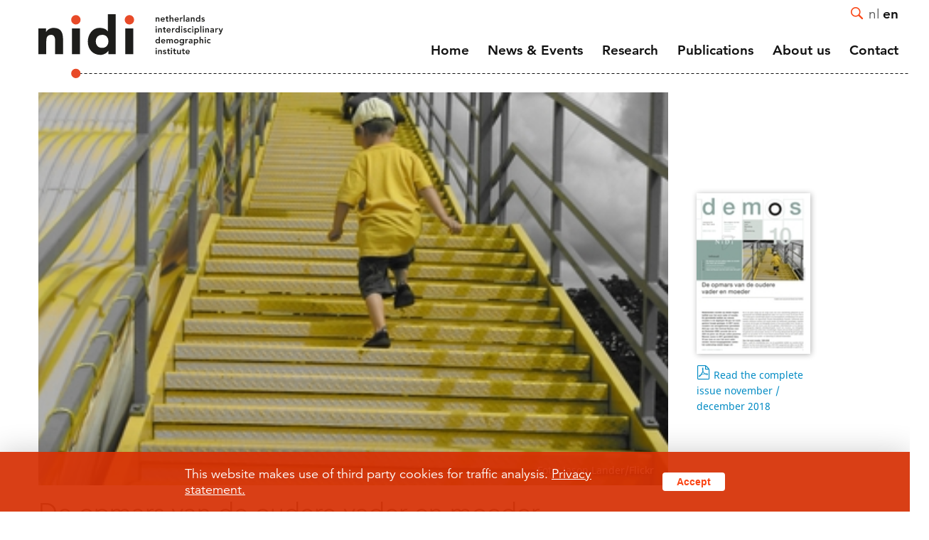

--- FILE ---
content_type: text/html; charset=UTF-8
request_url: https://nidi.nl/demos/de-opmars-van-de-oudere-vader-en-moeder
body_size: 13124
content:
<!DOCTYPE html>
<!--[if IE 8 ]>    <html lang="en-GB" class="ie8"> <![endif]-->
<!--[if IE 9 ]>    <html lang="en-GB" class="ie9"> <![endif]-->
<!--[if (gt IE 9)|!(IE)]><!-->
<html lang="en-GB">
<!--<![endif]-->
  <head>
    <meta name="google-site-verification" content="cV_0vTcLsVcIF483jP-RRgtNX1fQbRYPdcz0XpQG_Dk" />
    <meta charset="UTF-8" />
    <meta http-equiv="X-UA-Compatible" content="IE=edge">
    <meta name="viewport" content="width=device-width, initial-scale=1">
    <meta name="format-detection" content="telephone=no">
    <meta name="description" content="">
    <link rel="profile" href="http://gmpg.org/xfn/11" />
    <link rel="apple-touch-icon" sizes="180x180" href="https://nidi.nl/wp-content/themes/nidi/img/favicon/apple-icon-120x120.png">
    <link rel="icon" type="image/png" sizes="96x96" href="https://nidi.nl/wp-content/themes/nidi/img/favicon/favicon-96x96.png">
    <link rel="icon" type="image/png" sizes="32x32" href="https://nidi.nl/wp-content/themes/nidi/img/favicon/favicon-32x32.png">
    <link rel="icon" type="image/png" sizes="16x16" href="https://nidi.nl/wp-content/themes/nidi/img/favicon/favicon-16x16.png">
    
    <meta name='robots' content='index, follow, max-image-preview:large, max-snippet:-1, max-video-preview:-1' />

	<!-- This site is optimized with the Yoast SEO plugin v20.11 - https://yoast.com/wordpress/plugins/seo/ -->
	<title>De opmars van de oudere vader en moeder - NIDI</title>
	<link rel="canonical" href="https://nidi.nl/demos/de-opmars-van-de-oudere-vader-en-moeder/" />
	<meta property="og:locale" content="en_GB" />
	<meta property="og:locale:alternate" content="nl_NL" />
	<meta property="og:type" content="article" />
	<meta property="og:title" content="De opmars van de oudere vader en moeder - NIDI" />
	<meta property="og:description" content="Nederlanders worden op steeds hogere leeftijd voor het eerst vader of moeder. De gemiddelde leeftijd van nieuwe moeders is de afgelopen 50 jaar tot nooit geziene hoogte gestegen. In 2017 waren moeders van eerstgeborenen gemiddeld 29,8 jaar oud. Het Centraal Bureau voor de Statistiek (CBS) voorziet dat ze in 2024 de grens van 30 jaar zullen passeren. Mannen waren in 2017 gemiddeld bijna 33 jaar toen ze voor het eerst vader werden. Vooral hoogopgeleiden stellen het ouderschap steeds langer uit." />
	<meta property="og:url" content="https://nidi.nl/demos/de-opmars-van-de-oudere-vader-en-moeder/" />
	<meta property="og:site_name" content="NIDI" />
	<meta property="article:modified_time" content="2019-12-04T13:31:34+00:00" />
	<meta property="og:image" content="https://nidi.nl/wp-content/uploads/2019/11/demos1810a01.jpg" />
	<meta property="og:image:width" content="490" />
	<meta property="og:image:height" content="221" />
	<meta property="og:image:type" content="image/jpeg" />
	<meta name="twitter:card" content="summary_large_image" />
	<meta name="twitter:site" content="@nidi_knaw" />
	<meta name="twitter:label1" content="Estimated reading time" />
	<meta name="twitter:data1" content="7 minutes" />
	<script type="application/ld+json" class="yoast-schema-graph">{"@context":"https://schema.org","@graph":[{"@type":"WebPage","@id":"https://nidi.nl/demos/de-opmars-van-de-oudere-vader-en-moeder/","url":"https://nidi.nl/demos/de-opmars-van-de-oudere-vader-en-moeder/","name":"De opmars van de oudere vader en moeder - NIDI","isPartOf":{"@id":"https://nidi.nl/en/#website"},"primaryImageOfPage":{"@id":"https://nidi.nl/demos/de-opmars-van-de-oudere-vader-en-moeder/#primaryimage"},"image":{"@id":"https://nidi.nl/demos/de-opmars-van-de-oudere-vader-en-moeder/#primaryimage"},"thumbnailUrl":"https://nidi.nl/wp-content/uploads/2019/11/demos1810a01.jpg","datePublished":"2018-11-29T23:20:00+00:00","dateModified":"2019-12-04T13:31:34+00:00","breadcrumb":{"@id":"https://nidi.nl/demos/de-opmars-van-de-oudere-vader-en-moeder/#breadcrumb"},"inLanguage":"en-GB","potentialAction":[{"@type":"ReadAction","target":["https://nidi.nl/demos/de-opmars-van-de-oudere-vader-en-moeder/"]}]},{"@type":"ImageObject","inLanguage":"en-GB","@id":"https://nidi.nl/demos/de-opmars-van-de-oudere-vader-en-moeder/#primaryimage","url":"https://nidi.nl/wp-content/uploads/2019/11/demos1810a01.jpg","contentUrl":"https://nidi.nl/wp-content/uploads/2019/11/demos1810a01.jpg","width":490,"height":221,"caption":"Foto: Jason Lander/Flickr"},{"@type":"BreadcrumbList","@id":"https://nidi.nl/demos/de-opmars-van-de-oudere-vader-en-moeder/#breadcrumb","itemListElement":[{"@type":"ListItem","position":1,"name":"Home","item":"https://nidi.nl/en/"},{"@type":"ListItem","position":2,"name":"De opmars van de oudere vader en moeder"}]},{"@type":"WebSite","@id":"https://nidi.nl/en/#website","url":"https://nidi.nl/en/","name":"NIDI","description":"","publisher":{"@id":"https://nidi.nl/en/#organization"},"potentialAction":[{"@type":"SearchAction","target":{"@type":"EntryPoint","urlTemplate":"https://nidi.nl/en/?s={search_term_string}"},"query-input":"required name=search_term_string"}],"inLanguage":"en-GB"},{"@type":"Organization","@id":"https://nidi.nl/en/#organization","name":"Nidi","url":"https://nidi.nl/en/","logo":{"@type":"ImageObject","inLanguage":"en-GB","@id":"https://nidi.nl/en/#/schema/logo/image/","url":"https://nidi.nl/wp-content/uploads/2019/09/logo-nidi-branding-cms.png","contentUrl":"https://nidi.nl/wp-content/uploads/2019/09/logo-nidi-branding-cms.png","width":400,"height":120,"caption":"Nidi"},"image":{"@id":"https://nidi.nl/en/#/schema/logo/image/"},"sameAs":["https://twitter.com/nidi_knaw","https://www.linkedin.com/company/nidi/"]}]}</script>
	<!-- / Yoast SEO plugin. -->


<link rel='stylesheet' id='park-cookiebar-css-css' href='https://nidi.nl/wp-content/plugins/park-cookies-system/core/style.css?ver=1.1' type='text/css' media='all' />
<link rel='stylesheet' id='wp-block-library-css' href='https://nidi.nl/wp-includes/css/dist/block-library/style.min.css?ver=6.2.2' type='text/css' media='all' />
<link rel='stylesheet' id='classic-theme-styles-css' href='https://nidi.nl/wp-includes/css/classic-themes.min.css?ver=6.2.2' type='text/css' media='all' />
<style id='global-styles-inline-css' type='text/css'>
body{--wp--preset--color--black: #000000;--wp--preset--color--cyan-bluish-gray: #abb8c3;--wp--preset--color--white: #ffffff;--wp--preset--color--pale-pink: #f78da7;--wp--preset--color--vivid-red: #cf2e2e;--wp--preset--color--luminous-vivid-orange: #ff6900;--wp--preset--color--luminous-vivid-amber: #fcb900;--wp--preset--color--light-green-cyan: #7bdcb5;--wp--preset--color--vivid-green-cyan: #00d084;--wp--preset--color--pale-cyan-blue: #8ed1fc;--wp--preset--color--vivid-cyan-blue: #0693e3;--wp--preset--color--vivid-purple: #9b51e0;--wp--preset--gradient--vivid-cyan-blue-to-vivid-purple: linear-gradient(135deg,rgba(6,147,227,1) 0%,rgb(155,81,224) 100%);--wp--preset--gradient--light-green-cyan-to-vivid-green-cyan: linear-gradient(135deg,rgb(122,220,180) 0%,rgb(0,208,130) 100%);--wp--preset--gradient--luminous-vivid-amber-to-luminous-vivid-orange: linear-gradient(135deg,rgba(252,185,0,1) 0%,rgba(255,105,0,1) 100%);--wp--preset--gradient--luminous-vivid-orange-to-vivid-red: linear-gradient(135deg,rgba(255,105,0,1) 0%,rgb(207,46,46) 100%);--wp--preset--gradient--very-light-gray-to-cyan-bluish-gray: linear-gradient(135deg,rgb(238,238,238) 0%,rgb(169,184,195) 100%);--wp--preset--gradient--cool-to-warm-spectrum: linear-gradient(135deg,rgb(74,234,220) 0%,rgb(151,120,209) 20%,rgb(207,42,186) 40%,rgb(238,44,130) 60%,rgb(251,105,98) 80%,rgb(254,248,76) 100%);--wp--preset--gradient--blush-light-purple: linear-gradient(135deg,rgb(255,206,236) 0%,rgb(152,150,240) 100%);--wp--preset--gradient--blush-bordeaux: linear-gradient(135deg,rgb(254,205,165) 0%,rgb(254,45,45) 50%,rgb(107,0,62) 100%);--wp--preset--gradient--luminous-dusk: linear-gradient(135deg,rgb(255,203,112) 0%,rgb(199,81,192) 50%,rgb(65,88,208) 100%);--wp--preset--gradient--pale-ocean: linear-gradient(135deg,rgb(255,245,203) 0%,rgb(182,227,212) 50%,rgb(51,167,181) 100%);--wp--preset--gradient--electric-grass: linear-gradient(135deg,rgb(202,248,128) 0%,rgb(113,206,126) 100%);--wp--preset--gradient--midnight: linear-gradient(135deg,rgb(2,3,129) 0%,rgb(40,116,252) 100%);--wp--preset--duotone--dark-grayscale: url('#wp-duotone-dark-grayscale');--wp--preset--duotone--grayscale: url('#wp-duotone-grayscale');--wp--preset--duotone--purple-yellow: url('#wp-duotone-purple-yellow');--wp--preset--duotone--blue-red: url('#wp-duotone-blue-red');--wp--preset--duotone--midnight: url('#wp-duotone-midnight');--wp--preset--duotone--magenta-yellow: url('#wp-duotone-magenta-yellow');--wp--preset--duotone--purple-green: url('#wp-duotone-purple-green');--wp--preset--duotone--blue-orange: url('#wp-duotone-blue-orange');--wp--preset--font-size--small: 13px;--wp--preset--font-size--medium: 20px;--wp--preset--font-size--large: 36px;--wp--preset--font-size--x-large: 42px;--wp--preset--spacing--20: 0.44rem;--wp--preset--spacing--30: 0.67rem;--wp--preset--spacing--40: 1rem;--wp--preset--spacing--50: 1.5rem;--wp--preset--spacing--60: 2.25rem;--wp--preset--spacing--70: 3.38rem;--wp--preset--spacing--80: 5.06rem;--wp--preset--shadow--natural: 6px 6px 9px rgba(0, 0, 0, 0.2);--wp--preset--shadow--deep: 12px 12px 50px rgba(0, 0, 0, 0.4);--wp--preset--shadow--sharp: 6px 6px 0px rgba(0, 0, 0, 0.2);--wp--preset--shadow--outlined: 6px 6px 0px -3px rgba(255, 255, 255, 1), 6px 6px rgba(0, 0, 0, 1);--wp--preset--shadow--crisp: 6px 6px 0px rgba(0, 0, 0, 1);}:where(.is-layout-flex){gap: 0.5em;}body .is-layout-flow > .alignleft{float: left;margin-inline-start: 0;margin-inline-end: 2em;}body .is-layout-flow > .alignright{float: right;margin-inline-start: 2em;margin-inline-end: 0;}body .is-layout-flow > .aligncenter{margin-left: auto !important;margin-right: auto !important;}body .is-layout-constrained > .alignleft{float: left;margin-inline-start: 0;margin-inline-end: 2em;}body .is-layout-constrained > .alignright{float: right;margin-inline-start: 2em;margin-inline-end: 0;}body .is-layout-constrained > .aligncenter{margin-left: auto !important;margin-right: auto !important;}body .is-layout-constrained > :where(:not(.alignleft):not(.alignright):not(.alignfull)){max-width: var(--wp--style--global--content-size);margin-left: auto !important;margin-right: auto !important;}body .is-layout-constrained > .alignwide{max-width: var(--wp--style--global--wide-size);}body .is-layout-flex{display: flex;}body .is-layout-flex{flex-wrap: wrap;align-items: center;}body .is-layout-flex > *{margin: 0;}:where(.wp-block-columns.is-layout-flex){gap: 2em;}.has-black-color{color: var(--wp--preset--color--black) !important;}.has-cyan-bluish-gray-color{color: var(--wp--preset--color--cyan-bluish-gray) !important;}.has-white-color{color: var(--wp--preset--color--white) !important;}.has-pale-pink-color{color: var(--wp--preset--color--pale-pink) !important;}.has-vivid-red-color{color: var(--wp--preset--color--vivid-red) !important;}.has-luminous-vivid-orange-color{color: var(--wp--preset--color--luminous-vivid-orange) !important;}.has-luminous-vivid-amber-color{color: var(--wp--preset--color--luminous-vivid-amber) !important;}.has-light-green-cyan-color{color: var(--wp--preset--color--light-green-cyan) !important;}.has-vivid-green-cyan-color{color: var(--wp--preset--color--vivid-green-cyan) !important;}.has-pale-cyan-blue-color{color: var(--wp--preset--color--pale-cyan-blue) !important;}.has-vivid-cyan-blue-color{color: var(--wp--preset--color--vivid-cyan-blue) !important;}.has-vivid-purple-color{color: var(--wp--preset--color--vivid-purple) !important;}.has-black-background-color{background-color: var(--wp--preset--color--black) !important;}.has-cyan-bluish-gray-background-color{background-color: var(--wp--preset--color--cyan-bluish-gray) !important;}.has-white-background-color{background-color: var(--wp--preset--color--white) !important;}.has-pale-pink-background-color{background-color: var(--wp--preset--color--pale-pink) !important;}.has-vivid-red-background-color{background-color: var(--wp--preset--color--vivid-red) !important;}.has-luminous-vivid-orange-background-color{background-color: var(--wp--preset--color--luminous-vivid-orange) !important;}.has-luminous-vivid-amber-background-color{background-color: var(--wp--preset--color--luminous-vivid-amber) !important;}.has-light-green-cyan-background-color{background-color: var(--wp--preset--color--light-green-cyan) !important;}.has-vivid-green-cyan-background-color{background-color: var(--wp--preset--color--vivid-green-cyan) !important;}.has-pale-cyan-blue-background-color{background-color: var(--wp--preset--color--pale-cyan-blue) !important;}.has-vivid-cyan-blue-background-color{background-color: var(--wp--preset--color--vivid-cyan-blue) !important;}.has-vivid-purple-background-color{background-color: var(--wp--preset--color--vivid-purple) !important;}.has-black-border-color{border-color: var(--wp--preset--color--black) !important;}.has-cyan-bluish-gray-border-color{border-color: var(--wp--preset--color--cyan-bluish-gray) !important;}.has-white-border-color{border-color: var(--wp--preset--color--white) !important;}.has-pale-pink-border-color{border-color: var(--wp--preset--color--pale-pink) !important;}.has-vivid-red-border-color{border-color: var(--wp--preset--color--vivid-red) !important;}.has-luminous-vivid-orange-border-color{border-color: var(--wp--preset--color--luminous-vivid-orange) !important;}.has-luminous-vivid-amber-border-color{border-color: var(--wp--preset--color--luminous-vivid-amber) !important;}.has-light-green-cyan-border-color{border-color: var(--wp--preset--color--light-green-cyan) !important;}.has-vivid-green-cyan-border-color{border-color: var(--wp--preset--color--vivid-green-cyan) !important;}.has-pale-cyan-blue-border-color{border-color: var(--wp--preset--color--pale-cyan-blue) !important;}.has-vivid-cyan-blue-border-color{border-color: var(--wp--preset--color--vivid-cyan-blue) !important;}.has-vivid-purple-border-color{border-color: var(--wp--preset--color--vivid-purple) !important;}.has-vivid-cyan-blue-to-vivid-purple-gradient-background{background: var(--wp--preset--gradient--vivid-cyan-blue-to-vivid-purple) !important;}.has-light-green-cyan-to-vivid-green-cyan-gradient-background{background: var(--wp--preset--gradient--light-green-cyan-to-vivid-green-cyan) !important;}.has-luminous-vivid-amber-to-luminous-vivid-orange-gradient-background{background: var(--wp--preset--gradient--luminous-vivid-amber-to-luminous-vivid-orange) !important;}.has-luminous-vivid-orange-to-vivid-red-gradient-background{background: var(--wp--preset--gradient--luminous-vivid-orange-to-vivid-red) !important;}.has-very-light-gray-to-cyan-bluish-gray-gradient-background{background: var(--wp--preset--gradient--very-light-gray-to-cyan-bluish-gray) !important;}.has-cool-to-warm-spectrum-gradient-background{background: var(--wp--preset--gradient--cool-to-warm-spectrum) !important;}.has-blush-light-purple-gradient-background{background: var(--wp--preset--gradient--blush-light-purple) !important;}.has-blush-bordeaux-gradient-background{background: var(--wp--preset--gradient--blush-bordeaux) !important;}.has-luminous-dusk-gradient-background{background: var(--wp--preset--gradient--luminous-dusk) !important;}.has-pale-ocean-gradient-background{background: var(--wp--preset--gradient--pale-ocean) !important;}.has-electric-grass-gradient-background{background: var(--wp--preset--gradient--electric-grass) !important;}.has-midnight-gradient-background{background: var(--wp--preset--gradient--midnight) !important;}.has-small-font-size{font-size: var(--wp--preset--font-size--small) !important;}.has-medium-font-size{font-size: var(--wp--preset--font-size--medium) !important;}.has-large-font-size{font-size: var(--wp--preset--font-size--large) !important;}.has-x-large-font-size{font-size: var(--wp--preset--font-size--x-large) !important;}
.wp-block-navigation a:where(:not(.wp-element-button)){color: inherit;}
:where(.wp-block-columns.is-layout-flex){gap: 2em;}
.wp-block-pullquote{font-size: 1.5em;line-height: 1.6;}
</style>
<link rel='stylesheet' id='afr-css-css' href='https://nidi.nl/wp-content/plugins/autocomplete-for-relevanssi/awesomplete-gh-pages/awesomplete.css?ver=6.2.2' type='text/css' media='all' />
<link rel='stylesheet' id='wordpress-popular-posts-css-css' href='https://nidi.nl/wp-content/plugins/wordpress-popular-posts/assets/css/wpp.css?ver=6.1.4' type='text/css' media='all' />
<link rel='stylesheet' id='baseCSS-css' href='https://nidi.nl/wp-content/themes/nidi/css/dist/style.css?ver=1.22' type='text/css' media='all' />
<link rel='stylesheet' id='fancybox-css' href='https://nidi.nl/wp-content/themes/nidi/css/dist/jquery.fancybox.min.css?ver=1.22' type='text/css' media='all' />
<script type='text/javascript' src='https://nidi.nl/wp-content/plugins/autocomplete-for-relevanssi/awesomplete-gh-pages/awesomplete.js?ver=0.1' id='afr-js-js'></script>
<script type='application/json' id='wpp-json'>
{"sampling_active":0,"sampling_rate":100,"ajax_url":"https:\/\/nidi.nl\/wp-json\/wordpress-popular-posts\/v1\/popular-posts","api_url":"https:\/\/nidi.nl\/wp-json\/wordpress-popular-posts","ID":17047,"token":"9049dff044","lang":"en","debug":0}
</script>
<script type='text/javascript' src='https://nidi.nl/wp-content/plugins/wordpress-popular-posts/assets/js/wpp.min.js?ver=6.1.4' id='wpp-js-js'></script>
<script type='text/javascript' src='https://nidi.nl/wp-includes/js/jquery/jquery.min.js?ver=3.6.4' id='jquery-core-js'></script>
<link rel='shortlink' href='https://nidi.nl/?p=17047' />
            <style id="wpp-loading-animation-styles">@-webkit-keyframes bgslide{from{background-position-x:0}to{background-position-x:-200%}}@keyframes bgslide{from{background-position-x:0}to{background-position-x:-200%}}.wpp-widget-placeholder,.wpp-widget-block-placeholder{margin:0 auto;width:60px;height:3px;background:#dd3737;background:linear-gradient(90deg,#dd3737 0%,#571313 10%,#dd3737 100%);background-size:200% auto;border-radius:3px;-webkit-animation:bgslide 1s infinite linear;animation:bgslide 1s infinite linear}</style>
                
  </head>
  <body class="demos-template-default single single-demos postid-17047">
    <header class="dashed">
      <div class="subnav-underlay"></div>
      <div class="nav-backdrop"></div>
        <div class="header-inner">
          <nav class="mainnav-container">
            <a href="https://nidi.nl" class="logo-container" title="Home &raquo;">
              <img src="https://nidi.nl/wp-content/themes/nidi/img/logo_nidi_compleet_en.svg" alt="NIDI logo" />
            </a>
            <a href="https://nidi.nl" class="logo-container-mp" title="Home &raquo;">
              <img src="https://nidi.nl/wp-content/themes/nidi/img/logo_nidi_pure.svg" alt="NIDI logo" />
            </a>
            <ul id="menu-hoofdmenu-engels" class="menu"><li id="menu-item-19113" class="menu-item menu-item-type-post_type menu-item-object-page menu-item-home menu-item-19113"><a href="https://nidi.nl/en/">Home</a></li>
<li id="menu-item-18181" class="menu-item menu-item-type-post_type menu-item-object-page menu-item-has-children menu-item-18181"><a href="https://nidi.nl/en/news-events/">News &#038; Events</a>
<div class="subnav"><ul>
	<li id="menu-item-25749" class="menu-item menu-item-type-post_type menu-item-object-page menu-item-25749"><a href="https://nidi.nl/en/news-events/">Overview</a></li>
	<li id="menu-item-25748" class="menu-item menu-item-type-post_type menu-item-object-page menu-item-25748"><a href="https://nidi.nl/en/about-us/nidi-50-years/">NIDI 50 Years</a></li>
</ul></div>
</li>
<li id="menu-item-18184" class="menu-item menu-item-type-post_type menu-item-object-page menu-item-has-children menu-item-18184"><a href="https://nidi.nl/en/research/">Research</a>
<div class="subnav"><ul>
	<li id="menu-item-25747" class="menu-item menu-item-type-post_type menu-item-object-page menu-item-25747"><a href="https://nidi.nl/en/research/">Introduction</a></li>
	<li id="menu-item-19022" class="menu-item menu-item-type-post_type menu-item-object-themagroep menu-item-19022"><a href="https://nidi.nl/en/research/themegroups/ageing-longevity/">Ageing &#038; Longevity</a></li>
	<li id="menu-item-18188" class="menu-item menu-item-type-post_type menu-item-object-themagroep menu-item-18188"><a href="https://nidi.nl/en/research/themegroups/families-generations/">Families &#038; Generations</a></li>
	<li id="menu-item-18189" class="menu-item menu-item-type-post_type menu-item-object-themagroep menu-item-18189"><a href="https://nidi.nl/en/research/themegroups/migration-migrants/">Migration &#038; Migrants</a></li>
	<li id="menu-item-18190" class="menu-item menu-item-type-post_type menu-item-object-themagroep menu-item-18190"><a href="https://nidi.nl/en/research/themegroups/work-retirement/">Work &#038; Retirement</a></li>
	<li id="menu-item-18197" class="menu-item menu-item-type-post_type menu-item-object-themagroep menu-item-18197"><a href="https://nidi.nl/en/research/themegroups/policy-dissemination/">Policy &#038; Dissemination</a></li>
</ul></div>
</li>
<li id="menu-item-18183" class="menu-item menu-item-type-post_type menu-item-object-page menu-item-18183"><a href="https://nidi.nl/en/publications/">Publications</a></li>
<li id="menu-item-18176" class="menu-item menu-item-type-post_type menu-item-object-page menu-item-has-children menu-item-18176"><a href="https://nidi.nl/en/about-us/">About us</a>
<div class="subnav"><ul>
	<li id="menu-item-25746" class="menu-item menu-item-type-post_type menu-item-object-page menu-item-25746"><a href="https://nidi.nl/en/about-us/">Introduction</a></li>
	<li id="menu-item-18828" class="menu-item menu-item-type-post_type menu-item-object-page menu-item-18828"><a href="https://nidi.nl/en/about-us/mission-and-strategy/">Mission and Strategy</a></li>
	<li id="menu-item-18829" class="menu-item menu-item-type-post_type menu-item-object-page menu-item-18829"><a href="https://nidi.nl/en/about-us/employees/">Staff</a></li>
	<li id="menu-item-19247" class="menu-item menu-item-type-post_type menu-item-object-page menu-item-19247"><a href="https://nidi.nl/en/about-us/vacancies/">Vacancies</a></li>
	<li id="menu-item-27253" class="menu-item menu-item-type-post_type menu-item-object-page menu-item-27253"><a href="https://nidi.nl/en/about-us/affiliated-and-guest-researchers/">Affiliated and guest researchers</a></li>
	<li id="menu-item-18830" class="menu-item menu-item-type-post_type menu-item-object-page menu-item-18830"><a href="https://nidi.nl/en/about-us/wetenschappelijke-adviesraad/">Scientific advisory board</a></li>
	<li id="menu-item-25735" class="menu-item menu-item-type-post_type menu-item-object-page menu-item-25735"><a href="https://nidi.nl/en/about-us/nidi-50-years/">NIDI 50 Years</a></li>
	<li id="menu-item-18831" class="menu-item menu-item-type-post_type menu-item-object-page menu-item-18831"><a href="https://nidi.nl/en/about-us/nidi-nvd-master-thesis-award/">NIDI-NVD master thesis award</a></li>
	<li id="menu-item-28171" class="menu-item menu-item-type-post_type menu-item-object-page menu-item-28171"><a href="https://nidi.nl/en/about-us/open-government-act-woo/">Open Government Act</a></li>
</ul></div>
</li>
<li id="menu-item-18180" class="menu-item menu-item-type-post_type menu-item-object-page menu-item-18180"><a href="https://nidi.nl/en/contact/">Contact</a></li>
</ul>          </nav>
          <div class="language-bar"><ul class="clean">
    <li class="menu-item menu-item-type-search">
        <div class="c-search-button js-toggle-search"><span class="icon-search"></span></div>
            <li><a href="https://nidi.nl/demos/de-opmars-van-de-oudere-vader-en-moeder/">nl</a></li>
            <li class="active" ><a href="https://nidi.nl/en/">en</a></li>
    </ul></div>
          <div class="menu-button">
            <span class="c-site-nav-button__line c-site-nav-button__line--1"></span>
            <span class="c-site-nav-button__line c-site-nav-button__line--2"></span>
            <span class="c-site-nav-button__line c-site-nav-button__line--3"></span>
          </div>
        </div>
    </header>
    
  <div class="l-site-container">
<main class="l-main-content">

   
  <div class="l-content-container l-content-container-columns mobile-full-width">
    <div class="l-content-column-left left-spacing">
     
      <div class="l-header-img-full demos "  style="background-image:url('https://nidi.nl/wp-content/uploads/2019/11/demos1810a01.jpg')" data-item-alt="demos1810a01.jpg" data-item-title="demos1810a01.jpg" data-item-caption="Foto: Jason Lander/Flickr" ></div>
                  <span class="img-caption">Foto: Jason Lander/Flickr</span>
                </div>

    <!-- responsive element controlled thru Javascript -->     
    <div id="pos-desktop-mostread">

      <div id="content-mostread" class="l-sidebar demos">
        
            <div class="demos_curedition">
        <a href="https://nidi.nl/wp-content/uploads/2019/11/demos-34-10.pdf" target="_blank">
          <div class="demos_curediton__img"><img src="https://nidi.nl/wp-content/uploads/2019/11/demos-34-10-cover.jpg" alt="cover-demos-2018-10" title="cover-demos-2018-10" data-item-caption="" /></div>
          <p><span class="icon-file-pdf"></span> Read the complete issue november / december 2018</p>
        </a>
      </div>
            </div>

    </div>

  </div>


    <div class="l-content-container l-content-container-columns">
    <div class="l-content-column-left left-spacing">
      <h1>De opmars van de oudere vader en moeder</h1>
    </div>
    <div class="l-sidebar top-spacing"></div>
  </div>
  
    <div class="l-content-container l-content-container-columns">
    <div class="l-content-column-left left-spacing">
      <div class="infobar">
          <div class="infobar__credits">
                        30 november 2018 | DEMOS             jaargang 34, nummer 10 - november / december 2018            </div>
          <img src="https://nidi.nl/wp-content/themes/nidi/img/demos_logo_small.png" alt="Demos logo" class="demos-logo" />
      </div>
    </div>
  </div>
      

    <div class="l-content-container l-content-container-columns">

    <div class="l-content-column-left left-spacing">

            <article class="l-reading-plane demos" role="article">

                <div class="article-intro">Nederlanders worden op steeds hogere leeftijd voor het eerst vader of moeder. De gemiddelde leeftijd van nieuwe moeders is de afgelopen 50 jaar tot nooit geziene hoogte gestegen. In 2017 waren moeders van eerstgeborenen gemiddeld 29,8 jaar oud. Het Centraal Bureau voor de Statistiek (CBS) voorziet dat ze in 2024 de grens van 30 jaar zullen passeren. Mannen waren in 2017 gemiddeld bijna 33 jaar toen ze voor het eerst vader werden. Vooral hoogopgeleiden stellen het ouderschap steeds langer uit.</div>
        
        
        <p><strong>Het Centraal Bureau voor de Statistiek (CBS) voorziet dat ze in 2024 de grens van 30 jaar zullen passeren. Mannen waren in 2017 gemiddeld bijna 33 jaar toen ze voor het eerst vader werden. Vooral hoogopgeleiden stellen het ouderschap steeds langer uit.</strong></p>
<p><strong> </strong></p>
<p style="text-align: right;">RUBEN VAN GAALEN &amp; FRANS VAN POPPEL</p>
<p>Tot in de jaren zestig van de vorige eeuw was onze samenleving gebaseerd op het gezinsmodel met duidelijk afgebakende rollen voor man en vrouw. In de jaren ’60 en ‘70 vonden grote veranderingen plaats in de demografische ontwikkeling in de meeste westerse landen: de zogenoemde Tweede Demografische Transitie. Gedurende deze transitie oriënteren mensen zich steeds minder op traditionele opvattingen, waarden en normen als het gaat om belangrijke keuzes in hun persoonlijke leven. Sociale wetenschappers zijn het erover eens dat het gestegen onderwijsniveau en de daarmee samenhangende stijgende arbeidsparticipatie vooral van vrouwen, een belangrijke drijvende kracht was achter deze veranderingen. Samen met een brede acceptatie van het gebruik van anticonceptie, abortus en de morning-afterpil heeft dit grote gevolgen gehad voor de positie van de vrouw binnen partnerrelaties. Dit uit zich onder andere in het uitstellen van moeder- en vaderschap en dalende kindertallen.</p>
<p><b>Voor het eerst moeder: 1925-2030</b></p>
<p>Figuur 1 geeft de ontwikkeling weer van de gemiddelde leeftijd van moeders bij de geboorte van hun eerste kind in de jaren 1925-2017, aangevuld met cijfers van de CBSprognose voor de jaren 2018-2030. Dit is een zogenoemd periodecijfer en geeft de situatie weer voor alle moeders die in een bepaald jaar hun eerste kind kregen. In de jaren dertig van de vorige eeuw steeg de gemiddelde leeftijd bij geboorte van het eerste kind voor het eerst in de geschiedenis boven de 27 jaar. Het uitstel van het huwelijk als gevolg van de economische crisis speelde daarbij een rol. Na de Tweede Wereldoorlog zette een zeer sterke daling in van de leeftijd waarop vrouwen voor het eerst moeder werden. Deze periode wordt vaak aangehaald als ‘de knusse jaren vijftig’, ‘toen geluk nog heel gewoon was’. In publieke debatten, maar ook in wetenschappelijke studies, wordt deze tijd vaak als referentieperiode beschouwd. Als we kijken naar de gemiddelde leeftijd van het eerste moederschap was dit echter juist een uitzonderlijke historische periode. In circa 20 jaar nam deze moederleeftijd af tot ongeveer 24,3 jaar Deze daling valt niet los te zien van de sterke daling van de leeftijd bij eerste huwelijk. Het feit dat de voor het huwelijk vereiste economische zelfstandigheid eerder te realiseren viel speelde daarbij een grote rol. Met de wederopbouw na 1945 stegen de inkomensniveaus, was het werkloosheidscijfer laag en nam de arbeidsmarktparticipatie van vrouwen toe. Ook werden het systeem van de sociale zekerheid, overheidsvoorzieningen op het terrein van onderwijs, medische zorg, en de groei van het systeem van kopen op afbetaling uitgebreid. Deze naoorlogse bloeiperiode ging samen met een groot optimisme en dit uitte zich in relatief jong eerste ouderschap en een hoge vruchtbaarheid (‘babyboom’).</p>
<p><img decoding="async" class="image-inline" title="Figuur 1. Leeftijd van moeders bij de geboorte van het eerste kind, 1925-2030" src="https://nidi.nl/wp-content/uploads/2019/11/demos-34-10-vangaalen-fig1-800x600.jpg" alt="Figuur 1. Leeftijd van moeders bij de geboorte van het eerste kind, 1925-2030" width="500" /></p>
<p>De zeer sterke stijging van de leeftijd bij de geboorte van het eerste kind vanaf het begin van de jaren zeventig was zonder precedent. Vrouwen brengen aan het begin van de 21e eeuw hun eerste kind gemiddeld circa twee jaar later ter wereld dan in de jaren dertig en zelfs meer dan vijf jaar later dan in de periode van wederopbouw. Vanaf de jaren negentig van de vorige eeuw neemt de gemiddelde leeftijd minder snel toe.</p>
<p>Het is interessant de onderliggende dynamiek naar leeftijdsgroepen verder te bekijken. Figuur 2 toont het eerste moederschap per 1.000 vrouwen in verschillende leeftijdsgroepen naar geboortejaar van het eerste kind. Sinds het midden van de jaren zestig nam vooral het krijgen van het eerste kind onder relatief jonge moeders af (tot 25 jaar). Sinds de jaren tachtig worden vrouwen boven de dertig steeds vaker voor het eerst moeder (30-35 jaar en 35-40 jaar). Het krijgen van het eerste kind binnen de middengroep van vrouwen (25- 30 jaar) blijft redelijk constant.</p>
<p><img decoding="async" class="image-inline" title="Figuur 2. Eerste moederschap (per 1.000 vrouwen in verschillende leeftijdsgroepen) naar leeftijdsgroep van de moeder en geboortejaar van het eerste kind" src="https://nidi.nl/wp-content/uploads/2019/11/demos-34-10-vangaalen-fig2-800x678.jpg" alt="Figuur 2. Eerste moederschap (per 1.000 vrouwen in verschillende leeftijdsgroepen) naar leeftijdsgroep van de moeder en geboortejaar van het eerste kind" width="500" /></p>
<p><b>Opleidingsverschillen groeien</b></p>
<p>In de figuren 3 en 4 presenteren we de gemiddelde leeftijd van het eerste ouderschap van mannen en vrouwen die geboren werden tussen 1945 en 1970. Dit zijn zogenaamde cohortcijfers die betrekking hebben op een hele generatie. De in 1970 geboren personen zijn inmiddels ruim 45 jaar en hoewel enkelen uit dit cohort nog wel eerste kinderen zullen krijgen na die leeftijd zal het algemene beeld hierdoor weinig veranderen. Grote verschillen deden zich voor al naar gelang het opleidingsniveau van de vader en moeder. We onderscheiden daarbij drie groepen. Lager opgeleid zijn mensen met maximaal mbo-1 of de onderbouw van havo of vwo. Dit betreft in de meeste recente generaties ongeveer 20 procent van de mannen en vrouwen. De categorie hoger opgeleid betreft personen met een hbo-diploma of hoger. Het gaat om 30 tot 40 procent van de mensen uit dit geboortejaar. De overige mannen en vrouwen zijn middelbaar opgeleid. Vooral onder vrouwen nam het aandeel hoger opgeleiden sterk toe. Tegenwoordig zijn jongvolwassen vrouwen (tot 35 jaar) gemiddeld hoger opgeleid dan hun mannelijke leeftijdsgenoten.</p>
<p><img decoding="async" class="image-inline" title="Figuur 3. Leeftijd bij het eerste vaderschap naar opleidingsniveau en geboortejaar van de vader" src="https://nidi.nl/wp-content/uploads/2019/11/demos-34-10-vangaalen-fig3-800x600.jpg" alt="Figuur 3. Leeftijd bij het eerste vaderschap naar opleidingsniveau en geboortejaar van de vader" width="500" /></p>
<p><img decoding="async" class="image-inline" title="Figuur 4. Leeftijd bij het eerste moederschap naar opleidingsniveau en geboortejaar van de moeder" src="https://nidi.nl/wp-content/uploads/2019/11/demos-34-10-vangaalen-fig4-800x599.jpg" alt="Figuur 4. Leeftijd bij het eerste moederschap naar opleidingsniveau en geboortejaar van de moeder" width="500" /></p>
<p>We zien dat de gemiddelde leeftijd waarop mannen en vrouwen voor het eerst ouder worden voor alle opleidingsgroepen is gestegen. Het lijkt er wel op dat de stijging onder mannen langzaamaan afvlakt. Onder middelbaar- en laagopgeleide mannen zien we zelfs een lichte daling van de gemiddelde leeftijd van het eerste ouderschap. Voorts zien we dat de opleidingsverschillen vroeger kleiner waren dan tegenwoordig. Ondanks dat er sprake was van aanpassingsgedrag van middelbaar- en laagopgeleiden waar de gemiddelde leeftijd van het eerste ouderschap ook steeg, bleef het tempo van de stijging hoger onder hoogopgeleiden.</p>
<p><b>Reden tot zorg?</b></p>
<p>De vaders en moeders van de toekomst worden steeds ouder. De CBS-prognose laat zien dat vanaf 2024 nieuwe vaders én moeders gemiddeld 30 of ouder zullen zijn. Die stijging komt vooral doordat steeds minder eerstgeborenen relatief jonge ouders hebben, terwijl steeds meer nieuwe ouders boven de 35 jaar zijn. Cijfers naar opleidingsniveau laten zien dat hoogopgeleide mannen en vrouwen het ouderschap langer uitstellen en dat deze opleidingsverschillen voor opeenvolgende generaties licht toenemen. Er zijn in de loop der tijd steeds minder laagopgeleiden, terwijl er steeds meer hoogopgeleiden zijn. Dat betekent dat de bijdrage van de hogere gemiddelde leeftijd bij het eerste ouderschap van hoogopgeleiden aan het totale gemiddelde steeds groter wordt.</p>
<p>Uitstel kan overigens leiden tot (on)vrijwillige kinderloosheid. De kans dat een vrouw via natuurlijke weg zwanger wordt neemt af met de leeftijd. Er is medisch-technologisch wel steeds meer mogelijk om later kinderen te krijgen. Vrouwen, die de ‘ware’ bijvoorbeeld (nog) niet hebben gevonden of die eerst vooral in een arbeidscarrière willen investeren kunnen bijvoorbeeld hun eicellen laten invriezen, zodat ze een veel grotere kans hebben op latere leeftijd moeder te worden. Er is voor oudere zwangere vrouwen wel een hogere kans op complicaties gedurende de zwangerschap of op geestelijke dan wel lichamelijke beperkingen van het kind, maar ook hier gaat het op 30-jarige leeftijd om uiterst kleine risico’s. Sinds kort biedt de zogenaamde NIP-test (Niet- Invasieve Prenatale test) paren bijna 100 procent uitsluitsel of de ongeboren baby het downsyndroom, edwardssyndroom of patausyndroom heeft. Ze kunnen dan besluiten of ze de zwangerschap willen afbreken of niet. In Denemarken heeft dit er al toe geleid dat er bijna geen kinderen meer met een van deze syndromen worden geboren.</p>
<p>Al met al heeft het uitstellen van het ouderschap vooral met veranderingen in de positie en rol van vrouwen en mannen te maken, waarbij vooral het stijgende opleidingsniveau en de sterk gestegen arbeidsparticipatie van vrouwen een belangrijke rol hebben gespeeld. Dat zijn belangrijke verworvenheden. Maar het gaat bij het uitstellen niet alleen om persoonlijke voorkeuren of keuzes. Ook omstandigheden als het niet tijdig vinden of behouden van een geschikte partner spelen mee. En er zijn aanwijzingen dat ook meer arbeids-en inkomensonzekerheid – denk aan flexibele arbeidsrelaties – invloed hebben op het uitstellen van ouderschap. Een omslag in de stijgende trend van de ouderschapsleeftijd ligt niet voor de hand en dit hoeft ook niet zorgelijk te zijn. Er wordt weleens gesuggereerd dat het hebben van oudere ouders nadelige gevolgen heeft voor de betrokken kinderen maar dit is vooralsnog niet empirisch onderbouwd. De kans op meer financiële zekerheid en een meer stabiele gezinssituatie lijkt bij oudere ouders op voorhand niet kleiner te zijn dan bij, bijvoorbeeld, tienerouders.</p>
<p><strong>Ruben van Gaalen</strong>, CBS en Universiteit van Amsterdam, email: r.vangaalen@cbs.nl<br />
<strong>Frans van Poppel</strong>, NIDI, e-mail: poppel@nidi.nl</p>
<p><b>Literatuur</b></p>
<dl>
<dt>Gaalen, R. van, J. de Vries, K. Arts en C. Harmsen (2013),</dt>
<dd><a class="external-link" title="" href="https://www.cbs.nl/nl-nl/achtergrond/2013/44/perspectief-op-veranderde-levenslopen-leven-leren-en-werken-naar-geboortegeneratie" target="_self" rel="noopener noreferrer">Perspectief op veranderde levenslopen: leven, leren en werken naar geboortegeneratie</a>. <em>Sociaal-Economische Trends</em>, 2013 (1).</dd>
<dt>Gaalen, R. van en F. van Poppel (2007),</dt>
<dd><a class="external-link" title="" href="http://publ.nidi.nl/demos/2007/demos-23-04-vangaalen.pdf" target="_self" rel="noopener noreferrer">Leeftijd moeder bij eerste geboorte sinds 1850, Stijging afgelopen 40 jaar blijkt zonder precedent</a>. <i>Demos</i>, 23 (4), pp. 7-8.</dd>
<dt>Wobma, E. en M. van Huis (2012),</dt>
<dd><a class="external-link" title="" href="https://www.cbs.nl/nl-nl/achtergrond/2012/37/vruchtbaarheid-van-mannen-en-vrouwen-naar-opleidingsniveau" target="_self" rel="noopener noreferrer">Vruchtbaarheid van mannen en vrouwen naar opleidingsniveau</a>. <i>Bevolkingstrends</i>, 14 september 2012.</dd>
</dl>
        <div id="pos-mobile-sidestory"></div>
        <div class="article-footer">

          
<div class="c-sharebar">
	<span class="c-sharebar__label">Share</span>
	<a class="c-sharebar__item c-button js-share-twitter" href="#" target="_blank"><span class="icon-twitter"></span></a>
  <a class="c-sharebar__item c-button js-share-linkedin" href="#" target="_blank"><span class="icon-linkedin"></span></a>
  <a class="c-sharebar__item c-button js-share-facebook" href="#" target="_blank"><span class="icon-facebook"></span></a>
  <a class="c-sharebar__item c-button js-share-email" href="mailto:?subject=Betreft artikel op nidi.nl: De opmars van de oudere vader en moeder&body=Ik zou graag deze link met je willen delen: https://nidi.nl/demos/de-opmars-van-de-oudere-vader-en-moeder/ " target="_blank"><span class="icon-email"></span></a>
  <a class="c-sharebar__item c-button js-share-whatsapp" href="#" target="_blank"><span class="icon-whatsapp"></span></a>
</div>

  <script>

    var linkedInShareUrl ='https://www.linkedin.com/shareArticle?mini=true&url='+ encodeURIComponent(window.location.href);
    document.getElementsByClassName("js-share-linkedin")[0].setAttribute("href", linkedInShareUrl);

    var twitterShareUrl ='http://twitter.com/share?url='+ encodeURIComponent(window.location.href);
    document.getElementsByClassName("js-share-twitter")[0].setAttribute("href", twitterShareUrl);

    var facebookShareUrl = 'https://www.facebook.com/sharer/sharer.php?u='+encodeURIComponent(window.location.href);
    document.getElementsByClassName("js-share-facebook")[0].setAttribute("href", facebookShareUrl);

    var whatsappShareUrl ='whatsapp://send?text='+ encodeURIComponent(window.location.href);
    document.getElementsByClassName("js-share-whatsapp")[0].setAttribute("href", whatsappShareUrl);


  </script>

  
                      <a href="https://nidi.nl/wp-content/uploads/2019/11/demos-34-10-vangaalen.pdf" class="download-pdf" target="_blank">download dit Demos artikel als pdf</a>
          
        </div>
        

      </article>
      
    </div>

            <div id="pos-desktop-sidestory" class="l-sidebar top-spacing">

      <div id="content-sidestory" class="l-dashed sidebar-container sidebar-container--demos">

                <div class="article-info"><p>Ruben van Gaalen &amp; Frans van Poppel (2018), De opmars van de oudere vader en moeder. <em>Demos: bulletin over bevolking en samenleving</em>. 34 (10): 1-4. <a href="http://publ.nidi.nl/demos/2018/demos-34-10-vangaalen.pdf">Download PDF</a></p>
</div>
        
                  <div class="side-story"><p>In dit artikel combineren we twee bronnen zodat we voor Nederland over een langere periode kunnen reconstrueren op welke leeftijd vrouwen voor het eerst moeder werden. De gegevens voor de periode 1925-1950 komen uit de Netherlands Kinship Panel Study (NKPS). De NKPS (2002/2004) is een sociologisch-demografisch onderzoek op basis van een willekeurig getrokken steekproef van meer dan 8.000 Nederlandse huishoudens (zie www. nkps.nl). De interviews leverden retrospectieve informatie op over de gezinssituatie van de hoofdrespondent, onder meer ook over de leeftijd van de moeder van de respondent.</p>
<p>Voor de periode 1950 tot heden maken we gebruik van gegevens uit de statistiek van de loop van de bevolking en van de bevolkingsprognose van het CBS. Daarnaast worden cohortgegevens over de fertiliteit van mannen en vrouwen naar opleiding onttrokken aan het Stelsel van Sociaal-statistische Bestanden (SSB) van het CBS. Het SSB is een stelsel van op persoonsniveau koppelbare registers die onderling op elkaar zijn afgestemd en consistent gemaakt.</p>
</div>
                
      </div>

    <!-- banner here -->
    </div>
    
    <div id="pos-mobile-mostread"></div>
        
  </div>
    
    
    <div class="l-content-container related-blocks" rel="demos_1">
        <h2 class="related-blocks__title dashed dashed-block">Also of interest</h2>
        <div class="related-blocks__holder">
        
            <div class="related-block ">
              <div class="posts-block__backdrop"  data-lazyparker-bg="https://nidi.nl/wp-content/uploads/2019/12/vanpoppel-580x800.jpg" data-lazyparker-bg-mob="https://nidi.nl/wp-content/uploads/2019/12/vanpoppel-470x320.jpg" data-item-alt="vanpoppel" data-item-title="vanpoppel" data-item-caption="" ></div>
              <a href="https://nidi.nl/en/employees/frans-van-poppel/"  >                <div class="related-block__titles">
                  <span class="related-block__category ">Employee</span>
                  <h3>Prof. dr. F.W.A. (Frans) van Poppel</h3>
                </div>
                </a>            </div>
         
        
            <div class="related-block ">
              <div class="posts-block__backdrop"  data-lazyparker-bg="https://nidi.nl/wp-content/uploads/2023/08/Metro-Centric_Flickr_9905429715_55d3eb9d71_k-580x800.jpg" data-lazyparker-bg-mob="https://nidi.nl/wp-content/uploads/2023/08/Metro-Centric_Flickr_9905429715_55d3eb9d71_k-470x320.jpg" data-item-alt="Metro Centric_Flickr_9905429715_55d3eb9d71_k" data-item-title="Metro Centric_Flickr_9905429715_55d3eb9d71_k" data-item-caption="Foto: Metro Centric / Flickr" ></div>
              <a href="https://nidi.nl/demos/de-opmars-van-de-pil-werd-gehinderd-door-morele-bezwaren/"  >                <div class="related-block__titles">
                  <span class="related-block__category ">Demos</span>
                  <h3>De opmars van de pil werd gehinderd door morele bezwaren</h3>
                </div>
                </a>            </div>
         
        
            <div class="related-block ">
              <div class="posts-block__backdrop"  data-lazyparker-bg="https://nidi.nl/wp-content/uploads/2023/08/Roel-Wijnants_Flickr_51627270796_5869dd0284_o-580x800.jpg" data-lazyparker-bg-mob="https://nidi.nl/wp-content/uploads/2023/08/Roel-Wijnants_Flickr_51627270796_5869dd0284_o-470x320.jpg" data-item-alt="Roel Wijnants_Flickr_51627270796_5869dd0284_o" data-item-title="Roel Wijnants_Flickr_51627270796_5869dd0284_o" data-item-caption="Foto: Roel Wijnants / Flickr" ></div>
              <a href="https://nidi.nl/demos/beinvloedt-het-hebben-van-een-relatie-en-het-datingleven-het-welbevinden-van-jongvolwassenen/"  >                <div class="related-block__titles">
                  <span class="related-block__category ">Demos</span>
                  <h3>Beïnvloedt het hebben van een relatie en het datingleven het welbevinden van jongvolwassenen?</h3>
                </div>
                </a>            </div>
         
        
            <div class="related-block ">
              <div class="posts-block__backdrop"  data-lazyparker-bg="https://nidi.nl/wp-content/uploads/2023/08/danielle-rice-fUyO7F5PgJU-unsplash-580x800.jpg" data-lazyparker-bg-mob="https://nidi.nl/wp-content/uploads/2023/08/danielle-rice-fUyO7F5PgJU-unsplash-470x320.jpg" data-item-alt="danielle-rice-fUyO7F5PgJU-unsplash" data-item-title="danielle-rice-fUyO7F5PgJU-unsplash" data-item-caption="Foto: Danielle Rice / Unsplash" ></div>
              <a href="https://nidi.nl/demos/nederlanders-elders-in-europa/"  >                <div class="related-block__titles">
                  <span class="related-block__category ">Demos</span>
                  <h3>Nederlanders elders in Europa</h3>
                </div>
                </a>            </div>
         
                </div>
    </div>
    
  
<div class="footer-push"></div>
</main>

<footer class="c-site-footer">
  <div class="l-content-container">

    <div class="c-site-footer__inner">

      <div class="c-site-footer__item--connector">
        <div class="c-site-footer__item--connector-top">
        </div>
        <div class="c-site-footer__item--connector-bottom">
        </div>
      </div>

      <a class="c-site-footer__logo h-img-container" href="https://nidi.nl/en" title="Home &raquo;">
        <img src="https://nidi.nl/wp-content/themes/nidi/img/logo_nidi_footer.svg" alt="NIDI logo" />
      </a>

      <div class="l-footer-content-wrapper">

        <div class="c-site-footer__item c-site-footer__item--address">
          <p>Visiting address            <br>Lange Houtstraat 19<br />
2511 CV Den Haag</p>
          <p>Postal address            <br>Postbus 11650<br />
2502 AR Den Haag</p>
          <p>
            <a class="" href="tel:+31 (0)70-3565200">T: +31 (0)70-3565200</a><br />
            <a class="" href="mailto:info@nidi.nl">E: info@nidi.nl</a>
          </p>
        </div>

        <div class="c-site-footer__item c-site-footer__item--info">
          <div class="c-social">
                        <a href="https://twitter.com/nidi_knaw" target="_blank" class="c-social__item"><span class="icon-twitter"></span></a>                        <a href="https://www.linkedin.com/company/nidi" target="_blank" class="c-social__item"><span class="icon-linkedin"></span></a>          </div>
          <br>
          <p>NIDI is a research institute of the Royal Netherlands Academy of Arts and Sciences and is affiliated with the University of Groningen.</p>
          <a href="https://www.rug.nl" target="_blank" rel="noopener noreferer">
            <img src="https://nidi.nl/wp-content/themes/nidi/img/logo-rug-white-en.svg" alt="RUG logo" />
                      </a>
        </div>

        <div class="c-site-footer__item c-site-footer__item--meta">
                    <a href="https://nidi.nl/en/privacy-statement/" title="Lees meer over ons privacybeleid">Privacy statement</a>
          <a href="/" class="cookie-settings-popup" onclick="return pcs_popupCookiebar()">Cookie settings</a>
        </div>

      </div>
    </div>

  </div>
  </div>
</footer>

<div class="endorsement">
  <img src="https://nidi.nl/wp-content/themes/nidi/img/KNAW_100pt_RGB.jpg" alt="KNAW Logo">
</div>

</div>

<div class="c-fade-filter"></div>
<form class="c-search-form" rel="en" action="https://nidi.nl">
  <input type="search" name="s" placeholder="Search..." />
</form>

        <div id="park-cookiebar-el" class="park-cookiebar">
            <div class="park-cookiebar-inner">
                <div class="park-cookiebar-inner-title">Cookie consent</div>
                <div class="park-cookiebar-inner-content">This website makes use of third party cookies for traffic analysis. <a href="https://nidi.nl/en/privacy-statement">Privacy statement.</a></div>
                <div class="park-cookiebar-inner-button"><a id="park-cookiebar-bt-continue" href="/">Accept</a></div>            </div>
        </div><script type='text/javascript' id='park-cookiebar-js-js-extra'>
/* <![CDATA[ */
var cookie_name = ["park_cookie_consent"];
var consent_type = ["simple"];
/* ]]> */
</script>
<script type='text/javascript' src='https://nidi.nl/wp-content/plugins/park-cookies-system/core/park-cookiebar.min.js?ver=1.1' id='park-cookiebar-js-js'></script>
<script type='text/javascript' id='bundle-js-extra'>
/* <![CDATA[ */
var beloadmore = {"url":"https:\/\/nidi.nl\/wp-admin\/admin-ajax.php","query":{"page":"","demos":"de-opmars-van-de-oudere-vader-en-moeder","post_type":"demos","name":"de-opmars-van-de-oudere-vader-en-moeder"}};
var PARK_LOAD_MORE__vars = {"url":"https:\/\/nidi.nl\/wp-admin\/admin-ajax.php","post_ppage":"16"};
var PARK_GENERAL__vars = {"url":"https:\/\/nidi.nl\/wp-admin\/admin-ajax.php","WP_SITEURL":"https:\/\/nidi.nl","template":"single-demos.php","theme_url":"https:\/\/nidi.nl\/wp-content\/themes\/nidi"};
/* ]]> */
</script>
<script type='text/javascript' src='https://nidi.nl/wp-content/themes/nidi/js/bundle.min.js?ver=1.22' id='bundle-js'></script>
<script type='text/javascript'>
(function() {
				var expirationDate = new Date();
				expirationDate.setTime( expirationDate.getTime() + 31536000 * 1000 );
				document.cookie = "pll_language=en; expires=" + expirationDate.toUTCString() + "; path=/; secure; SameSite=Lax";
			}());
</script>

<!-- Google Analytics for property www.nidi.nl -->
<script async src="https://www.googletagmanager.com/gtag/js?id=G-5KQJS5MT9F"></script>
<script>
  window.dataLayer = window.dataLayer || [];

  function gtag() {
    dataLayer.push(arguments);
  }
  gtag('js', new Date());
  gtag('config', 'G-5KQJS5MT9F', {
    'anonymize_ip': true
  });
</script>


</body>

</html>
<!-- This website is like a Rocket, isn't it? Performance optimized by WP Rocket. Learn more: https://wp-rocket.me - Debug: cached@1693959288 -->

--- FILE ---
content_type: image/svg+xml
request_url: https://nidi.nl/wp-content/themes/nidi/img/logo_nidi_compleet_en.svg
body_size: 5834
content:
<svg id="Layer_1" data-name="Layer 1" xmlns="http://www.w3.org/2000/svg" viewBox="0 0 303.82 105.06"><defs><style>.cls-1{fill:#1d1d1b;}.cls-2{fill:#e84a28;}</style></defs><title>logo_nidi_compleet_en</title><path class="cls-1" d="M243.87,61.48a2,2,0,0,1,.54-1.19,1.69,1.69,0,0,1,1.22-.44,1.78,1.78,0,0,1,1.27.44,1.62,1.62,0,0,1,.47,1.19Zm5.21,1.28v-.47a4.83,4.83,0,0,0-.24-1.59,3.34,3.34,0,0,0-.65-1.16,2.92,2.92,0,0,0-1-.72,3.29,3.29,0,0,0-1.31-.25,4.14,4.14,0,0,0-1.45.26,3.44,3.44,0,0,0-1.18.72,3.49,3.49,0,0,0-.79,1.13,3.59,3.59,0,0,0-.29,1.48,3.51,3.51,0,0,0,.29,1.47,3.38,3.38,0,0,0,.79,1.13,3.31,3.31,0,0,0,1.18.73,4.14,4.14,0,0,0,1.45.26,4,4,0,0,0,1.56-.32,3.52,3.52,0,0,0,1.33-1.05l-1.22-.93a3,3,0,0,1-.76.67,2.11,2.11,0,0,1-1.08.26,1.85,1.85,0,0,1-1.24-.43,1.69,1.69,0,0,1-.59-1.19Zm-11.74-2.57v3.13a5.52,5.52,0,0,0,.09,1.06,1.77,1.77,0,0,0,.34.76,1.56,1.56,0,0,0,.69.46,3.77,3.77,0,0,0,1.11.15,4.83,4.83,0,0,0,.7-.06,2.27,2.27,0,0,0,.66-.17V64.08a1,1,0,0,1-.43.16,2.29,2.29,0,0,1-.5.05.84.84,0,0,1-.76-.3,1.45,1.45,0,0,1-.19-.81v-3h1.88V58.74h-1.88v-2h-1.71v2h-1.41v1.45Zm-2.91-1.45h-1.71v3.73a2.39,2.39,0,0,1-.08.66,1.59,1.59,0,0,1-.28.55,1.53,1.53,0,0,1-.48.39,1.74,1.74,0,0,1-.72.14,1.09,1.09,0,0,1-.71-.21,1.34,1.34,0,0,1-.37-.51,2.36,2.36,0,0,1-.15-.66c0-.23,0-.44,0-.63V58.74H228.2v4.31a3.8,3.8,0,0,0,.13,1,2.23,2.23,0,0,0,.42.86,2,2,0,0,0,.78.59,2.69,2.69,0,0,0,1.16.23,2.19,2.19,0,0,0,1.35-.38,2.41,2.41,0,0,0,.74-.89h0v1.09h1.62Zm-11.51,1.45v3.13a4.77,4.77,0,0,0,.1,1.06,1.66,1.66,0,0,0,.34.76,1.47,1.47,0,0,0,.68.46,3.79,3.79,0,0,0,1.12.15,4.6,4.6,0,0,0,.69-.06,2.27,2.27,0,0,0,.66-.17V64.08a.94.94,0,0,1-.43.16,2.2,2.2,0,0,1-.49.05.85.85,0,0,1-.77-.3,1.54,1.54,0,0,1-.19-.81v-3h1.88V58.74h-1.88v-2h-1.71v2h-1.41v1.45Zm-4.56-3a1.06,1.06,0,0,0,.77.31,1.09,1.09,0,0,0,.79-.3,1,1,0,0,0,0-1.46,1.09,1.09,0,0,0-.79-.29,1,1,0,0,0-.77.3,1,1,0,0,0-.31.72,1,1,0,0,0,.31.72m-.07,8.43H220V58.74h-1.71ZM213,60.19v3.13a5.52,5.52,0,0,0,.09,1.06,1.78,1.78,0,0,0,.35.76,1.47,1.47,0,0,0,.68.46,3.79,3.79,0,0,0,1.12.15,4.6,4.6,0,0,0,.69-.06,2.27,2.27,0,0,0,.66-.17V64.08a.94.94,0,0,1-.43.16,2.2,2.2,0,0,1-.49.05.85.85,0,0,1-.77-.3,1.54,1.54,0,0,1-.19-.81v-3h1.88V58.74h-1.88v-2H213v2H211.6v1.45Zm-2.68-.58a2.2,2.2,0,0,0-1.08-.8,4,4,0,0,0-1.36-.24,3.83,3.83,0,0,0-1,.13,2.62,2.62,0,0,0-.88.4,2.06,2.06,0,0,0-.62.69,2,2,0,0,0-.24,1,1.71,1.71,0,0,0,.28,1,1.82,1.82,0,0,0,.68.58,3.34,3.34,0,0,0,.89.3c.32.06.61.13.89.2a2.54,2.54,0,0,1,.68.27.59.59,0,0,1,.27.53.6.6,0,0,1-.1.35,1.12,1.12,0,0,1-.28.25,1.28,1.28,0,0,1-.37.14,1.72,1.72,0,0,1-.39,0,1.64,1.64,0,0,1-.91-.23,3.11,3.11,0,0,1-.71-.61l-1.14,1.07a2.75,2.75,0,0,0,1.2.83,4.52,4.52,0,0,0,1.46.23,4.72,4.72,0,0,0,1.06-.12,2.89,2.89,0,0,0,.94-.37,2.21,2.21,0,0,0,.69-.67,2,2,0,0,0,.26-1,1.82,1.82,0,0,0-.27-1,1.86,1.86,0,0,0-.68-.6,3.39,3.39,0,0,0-.89-.33l-.89-.21a3.66,3.66,0,0,1-.69-.24.49.49,0,0,1-.27-.46.57.57,0,0,1,.33-.55,1.36,1.36,0,0,1,.67-.17,1.57,1.57,0,0,1,1.34.69Zm-13.35,6h1.71V61.84a2.37,2.37,0,0,1,.09-.65,1.64,1.64,0,0,1,.28-.56,1.4,1.4,0,0,1,.48-.38,1.68,1.68,0,0,1,.72-.14,1.14,1.14,0,0,1,.7.2,1.21,1.21,0,0,1,.37.52,2.29,2.29,0,0,1,.15.65c0,.24,0,.45,0,.64v3.45h1.71V61.26a3.73,3.73,0,0,0-.13-1,2.26,2.26,0,0,0-.42-.85,2.14,2.14,0,0,0-.78-.6,2.73,2.73,0,0,0-1.16-.23,2.19,2.19,0,0,0-1.35.38,2.31,2.31,0,0,0-.74.89h0v-1.1H197Zm-4-8.43a1.06,1.06,0,0,0,.78.31,1.13,1.13,0,0,0,.79-.3,1,1,0,0,0,0-1.46,1.12,1.12,0,0,0-.79-.29,1.06,1.06,0,0,0-.78.3,1,1,0,0,0-.31.72,1,1,0,0,0,.31.72M193,65.57h1.7V58.74H193Z"/><path class="cls-1" d="M283.53,41.82a3.06,3.06,0,0,0-1.16-.8,3.84,3.84,0,0,0-1.32-.24,4.13,4.13,0,0,0-1.45.25,3.56,3.56,0,0,0-1.18.73,3.38,3.38,0,0,0-.79,1.13,3.67,3.67,0,0,0-.29,1.47,3.72,3.72,0,0,0,.29,1.48,3.38,3.38,0,0,0,.79,1.13,3.53,3.53,0,0,0,1.18.72,4.14,4.14,0,0,0,1.45.26,3.74,3.74,0,0,0,.54-.05,4.5,4.5,0,0,0,.66-.16,5,5,0,0,0,.68-.3,2.93,2.93,0,0,0,.59-.44l-1.14-1.23a1.61,1.61,0,0,1-.59.48,1.64,1.64,0,0,1-.74.16,1.91,1.91,0,0,1-.84-.17,2,2,0,0,1-.63-.45,1.86,1.86,0,0,1-.4-.66,2.19,2.19,0,0,1-.13-.77,2.27,2.27,0,0,1,.13-.77,1.91,1.91,0,0,1,.4-.65,2.22,2.22,0,0,1,.63-.46,2.07,2.07,0,0,1,.84-.17,1.29,1.29,0,0,1,.67.19,2.61,2.61,0,0,1,.63.5Zm-9.77-2.48a1.06,1.06,0,0,0,.78.31,1.15,1.15,0,0,0,.79-.29,1,1,0,0,0,0-1.47,1.15,1.15,0,0,0-.79-.29,1.06,1.06,0,0,0-.78.31,1,1,0,0,0,0,1.43m-.06,8.44h1.71V41H273.7ZM266.89,37h-1.71V47.78h1.71V44.05a2.69,2.69,0,0,1,.08-.65,1.55,1.55,0,0,1,.28-.56,1.32,1.32,0,0,1,.49-.38,1.52,1.52,0,0,1,.71-.15,1.06,1.06,0,0,1,.7.21,1.27,1.27,0,0,1,.38.51,2.36,2.36,0,0,1,.15.66q0,.35,0,.63v3.46h1.71V43.47a4.17,4.17,0,0,0-.13-1,2.32,2.32,0,0,0-.43-.86,2.26,2.26,0,0,0-.78-.6,2.67,2.67,0,0,0-1.16-.22,2.26,2.26,0,0,0-1.3.34,2.11,2.11,0,0,0-.7.78h0Zm-5.52,8.11a1.86,1.86,0,0,1-.4.66,1.81,1.81,0,0,1-.63.45,2.16,2.16,0,0,1-1.68,0,1.81,1.81,0,0,1-.63-.45,1.86,1.86,0,0,1-.4-.66,2.19,2.19,0,0,1-.14-.77,2.28,2.28,0,0,1,.14-.77,1.91,1.91,0,0,1,.4-.65,2,2,0,0,1,.63-.46,2.16,2.16,0,0,1,1.68,0,2,2,0,0,1,.63.46,1.91,1.91,0,0,1,.4.65,2.28,2.28,0,0,1,.14.77,2.19,2.19,0,0,1-.14.77M255.84,51h1.71V46.91h0a3.46,3.46,0,0,0,.33.35,2.69,2.69,0,0,0,.48.34,3.37,3.37,0,0,0,.66.25,3.26,3.26,0,0,0,3.24-.94,3.4,3.4,0,0,0,.67-1.14,3.8,3.8,0,0,0,.24-1.41A4.34,4.34,0,0,0,263,43a3.29,3.29,0,0,0-.67-1.13,3.19,3.19,0,0,0-1.07-.77,3.55,3.55,0,0,0-1.41-.27,3.23,3.23,0,0,0-1.35.28,2.19,2.19,0,0,0-1,.91h0V41h-1.62ZM252,45.1a1.55,1.55,0,0,1-.42,1.15,1.78,1.78,0,0,1-1.3.42,2,2,0,0,1-.43-.05,1.18,1.18,0,0,1-.38-.16.93.93,0,0,1-.28-.28.76.76,0,0,1-.11-.41.67.67,0,0,1,.27-.57,1.85,1.85,0,0,1,.66-.32,4.36,4.36,0,0,1,.83-.13l.8,0H252Zm.1,2.68h1.54V43.85c0-.16,0-.35,0-.56a3.74,3.74,0,0,0-.09-.66,2.57,2.57,0,0,0-.26-.68,1.85,1.85,0,0,0-.5-.59,2.81,2.81,0,0,0-.83-.42,3.92,3.92,0,0,0-1.22-.16,5,5,0,0,0-1.58.25,3.34,3.34,0,0,0-1.33.84l.9.9a2.6,2.6,0,0,1,1.82-.71,1.84,1.84,0,0,1,1.13.32,1.11,1.11,0,0,1,.44,1v.18h-.43l-.91,0c-.32,0-.64.05-1,.1a5.65,5.65,0,0,0-.92.24,2.49,2.49,0,0,0-.77.42,1.88,1.88,0,0,0-.54.65,2.12,2.12,0,0,0-.2.95,1.77,1.77,0,0,0,.22.9,2,2,0,0,0,.56.64,2.41,2.41,0,0,0,.79.38,3.2,3.2,0,0,0,.92.13,3.05,3.05,0,0,0,1.26-.26,2.31,2.31,0,0,0,.94-.85h0Zm-10.16,0h1.71V44.12a2.36,2.36,0,0,1,.06-.43,1.61,1.61,0,0,1,.26-.57,1.8,1.8,0,0,1,.55-.5,1.82,1.82,0,0,1,1-.22,2.83,2.83,0,0,1,.41,0l.42.1V40.87L246,40.8l-.3,0a2.21,2.21,0,0,0-1.21.32,2.1,2.1,0,0,0-.81.93h0V41h-1.71Zm-4.47-4.91a2,2,0,0,1,.54,1.45,2.36,2.36,0,0,1-.14.8,1.81,1.81,0,0,1-.41.63,1.78,1.78,0,0,1-.64.42,2.06,2.06,0,0,1-.84.16,2,2,0,0,1-1.86-1.21,2,2,0,0,1-.15-.77,2.23,2.23,0,0,1,.15-.83,1.68,1.68,0,0,1,.41-.64,1.93,1.93,0,0,1,.63-.42,2.19,2.19,0,0,1,.83-.15,2,2,0,0,1,1.48.56M238,41v1h0a2.17,2.17,0,0,0-1-.91,3.25,3.25,0,0,0-1.36-.28,3.48,3.48,0,0,0-1.41.27,3.05,3.05,0,0,0-1.06.77,3.14,3.14,0,0,0-.67,1.13,4.09,4.09,0,0,0-.23,1.41,3.87,3.87,0,0,0,.24,1.37,3.16,3.16,0,0,0,.69,1.11,3.31,3.31,0,0,0,2.47,1,3.44,3.44,0,0,0,1.26-.24,2.37,2.37,0,0,0,1-.75h0v.5a3.83,3.83,0,0,1-.11.93,1.75,1.75,0,0,1-.36.72,1.68,1.68,0,0,1-.67.47,2.81,2.81,0,0,1-1,.17,3,3,0,0,1-1.28-.26,4.19,4.19,0,0,1-1.07-.72l-1,1.39a4,4,0,0,0,1.58.88,6.28,6.28,0,0,0,1.81.25,4.73,4.73,0,0,0,1.72-.29,3.28,3.28,0,0,0,1.2-.8,3.35,3.35,0,0,0,.71-1.27,5.82,5.82,0,0,0,.22-1.67V41Zm-12.93,2.64a1.91,1.91,0,0,1,.4-.65,2.22,2.22,0,0,1,.63-.46,2.07,2.07,0,0,1,.84-.17,2,2,0,0,1,.84.17,2.14,2.14,0,0,1,.64.46,2.08,2.08,0,0,1,.4.65,2.27,2.27,0,0,1,.13.77,2.19,2.19,0,0,1-.13.77,2,2,0,0,1-.4.66,2,2,0,0,1-.64.45,1.86,1.86,0,0,1-.84.17,1.91,1.91,0,0,1-.84-.17,2,2,0,0,1-.63-.45,1.86,1.86,0,0,1-.4-.66,2.19,2.19,0,0,1-.13-.77,2.27,2.27,0,0,1,.13-.77m-1.55,2.25a3.38,3.38,0,0,0,.79,1.13,3.53,3.53,0,0,0,1.18.72,4.2,4.2,0,0,0,2.91,0,3.64,3.64,0,0,0,1.18-.72,3.53,3.53,0,0,0,.79-1.13,3.72,3.72,0,0,0,.29-1.48,3.67,3.67,0,0,0-.29-1.47,3.53,3.53,0,0,0-.79-1.13,3.66,3.66,0,0,0-1.18-.73,4.36,4.36,0,0,0-2.91,0,3.56,3.56,0,0,0-1.18.73,3.38,3.38,0,0,0-.79,1.13,3.67,3.67,0,0,0-.29,1.47,3.72,3.72,0,0,0,.29,1.48m-12.75,1.94h1.7V44.05a2.27,2.27,0,0,1,.09-.65,1.55,1.55,0,0,1,.28-.56,1.37,1.37,0,0,1,.48-.38,1.59,1.59,0,0,1,.72-.15,1,1,0,0,1,.9.38,1.71,1.71,0,0,1,.27,1v4.07h1.71v-3.7a2.81,2.81,0,0,1,.07-.65,1.85,1.85,0,0,1,.26-.57,1.32,1.32,0,0,1,1.13-.55,1.28,1.28,0,0,1,.63.13,1,1,0,0,1,.38.35,1.43,1.43,0,0,1,.2.51,3.08,3.08,0,0,1,.06.61v3.87h1.71V43.71a5.26,5.26,0,0,0-.13-1.15,2.82,2.82,0,0,0-.42-.93A2,2,0,0,0,220,41a2.67,2.67,0,0,0-1.16-.22,2.74,2.74,0,0,0-1.32.3,2.44,2.44,0,0,0-.92,1,2.09,2.09,0,0,0-2.14-1.26,2.24,2.24,0,0,0-1.36.37,2.26,2.26,0,0,0-.73.86h0V41h-1.62Zm-7.13-4.1a2,2,0,0,1,.55-1.18,1.63,1.63,0,0,1,1.22-.44,1.74,1.74,0,0,1,1.26.43,1.6,1.6,0,0,1,.47,1.19ZM208.83,45v-.47a5.12,5.12,0,0,0-.23-1.59,3.45,3.45,0,0,0-.66-1.16,2.83,2.83,0,0,0-1-.72,3.42,3.42,0,0,0-1.3-.24,4.09,4.09,0,0,0-1.45.25,3.6,3.6,0,0,0-1.19.73,3.53,3.53,0,0,0-.79,1.13,3.67,3.67,0,0,0-.29,1.47,3.72,3.72,0,0,0,.29,1.48A3.53,3.53,0,0,0,203,47a3.58,3.58,0,0,0,1.19.72,4.1,4.1,0,0,0,1.45.26,3.9,3.9,0,0,0,1.55-.31,3.48,3.48,0,0,0,1.34-1.06l-1.23-.92a3,3,0,0,1-.76.66,2,2,0,0,1-1.07.26,1.88,1.88,0,0,1-1.24-.42,1.78,1.78,0,0,1-.6-1.2Zm-14.4-1.37a1.91,1.91,0,0,1,.4-.65,2.09,2.09,0,0,1,.63-.46,2.16,2.16,0,0,1,1.68,0,2,2,0,0,1,.63.46,1.91,1.91,0,0,1,.4.65,2.28,2.28,0,0,1,.14.77,2.19,2.19,0,0,1-.14.77,1.86,1.86,0,0,1-.4.66,1.81,1.81,0,0,1-.63.45,2,2,0,0,1-2.31-.45,1.86,1.86,0,0,1-.4-.66,2.19,2.19,0,0,1-.14-.77,2.28,2.28,0,0,1,.14-.77m3.91,4.19H200V37h-1.71v4.8h0a2.15,2.15,0,0,0-.33-.35,2.69,2.69,0,0,0-.48-.34,3.36,3.36,0,0,0-.66-.26,3.57,3.57,0,0,0-.85-.09,3.27,3.27,0,0,0-1.34.27,3.11,3.11,0,0,0-1.05.77,3.46,3.46,0,0,0-.67,1.13,4.09,4.09,0,0,0-.24,1.41,4.25,4.25,0,0,0,.22,1.41,3.4,3.4,0,0,0,.67,1.14,3.22,3.22,0,0,0,1.06.76A3.4,3.4,0,0,0,196,48a3.23,3.23,0,0,0,1.35-.28,2.25,2.25,0,0,0,1-.91h0Z"/><path class="cls-1" d="M299.44,30l-.33.81c-.08.18-.15.34-.21.46a.92.92,0,0,1-.61.5,2.65,2.65,0,0,1-.53.05,1.73,1.73,0,0,1-.45-.05,2.58,2.58,0,0,1-.42-.12l-.21,1.54a5.17,5.17,0,0,0,1.31.17,3.43,3.43,0,0,0,1-.12,1.93,1.93,0,0,0,.71-.37,2.58,2.58,0,0,0,.52-.61,5.63,5.63,0,0,0,.4-.85l3.23-8.3H302l-1.7,4.74h0l-1.91-4.74h-1.88Zm-8.3-.06h1.71V26.33a2.26,2.26,0,0,1,.06-.43,1.61,1.61,0,0,1,.26-.57,1.82,1.82,0,0,1,.55-.51,1.89,1.89,0,0,1,1-.22,2.85,2.85,0,0,1,.41,0,3.15,3.15,0,0,1,.42.09V23.08L295.2,23a1.53,1.53,0,0,0-.3,0,2.22,2.22,0,0,0-1.21.33,2.16,2.16,0,0,0-.82.92h0V23.15h-1.71Zm-3.87-2.67a1.52,1.52,0,0,1-.42,1.14,1.79,1.79,0,0,1-1.31.43,2,2,0,0,1-.42-.05,1.25,1.25,0,0,1-.39-.17.93.93,0,0,1-.28-.28.72.72,0,0,1-.1-.4.69.69,0,0,1,.27-.58,1.84,1.84,0,0,1,.66-.31,4.36,4.36,0,0,1,.83-.14l.8,0h.36Zm.09,2.67h1.54V26.06c0-.17,0-.35,0-.57a4,4,0,0,0-.09-.66,2.9,2.9,0,0,0-.26-.67,1.79,1.79,0,0,0-.51-.59,2.26,2.26,0,0,0-.82-.42A3.9,3.9,0,0,0,286,23a4.94,4.94,0,0,0-1.58.26,3.28,3.28,0,0,0-1.33.84l.9.89a2.6,2.6,0,0,1,1.82-.71,1.88,1.88,0,0,1,1.12.32,1.11,1.11,0,0,1,.44,1v.19h-.42l-.91,0a7.43,7.43,0,0,0-1,.1,5.38,5.38,0,0,0-.92.23,3.06,3.06,0,0,0-.78.42,2,2,0,0,0-.53.66,2.12,2.12,0,0,0-.2.95,1.8,1.8,0,0,0,.21.89,1.92,1.92,0,0,0,.56.64,2.71,2.71,0,0,0,.8.39,3.58,3.58,0,0,0,.92.13,2.86,2.86,0,0,0,1.25-.27,2.17,2.17,0,0,0,.94-.84h0Zm-12.78,0h1.71V26.25a2.82,2.82,0,0,1,.08-.65,1.68,1.68,0,0,1,.28-.55,1.35,1.35,0,0,1,.49-.39,1.68,1.68,0,0,1,.72-.14,1.11,1.11,0,0,1,.69.2,1.16,1.16,0,0,1,.38.52,2.29,2.29,0,0,1,.15.65c0,.23,0,.45,0,.64V30h1.71V25.67a4.17,4.17,0,0,0-.13-1,2.28,2.28,0,0,0-.43-.85,2.19,2.19,0,0,0-.77-.6,2.74,2.74,0,0,0-1.17-.23,2.23,2.23,0,0,0-1.35.38,2.41,2.41,0,0,0-.74.89h0v-1.1h-1.62Zm-4-8.43a1.06,1.06,0,0,0,.77.31,1.09,1.09,0,0,0,.79-.3.91.91,0,0,0,.32-.73.92.92,0,0,0-.32-.73,1.09,1.09,0,0,0-.79-.29,1,1,0,0,0-.77.3,1,1,0,0,0-.31.72,1,1,0,0,0,.31.72M270.55,30h1.71V23.15h-1.71Zm-4.05,0h1.71V19.22H266.5Zm-3.82-2.64a1.91,1.91,0,0,1-.4.65,2,2,0,0,1-.63.46,2.07,2.07,0,0,1-.84.17,2,2,0,0,1-.84-.17,2,2,0,0,1-.63-.46,1.91,1.91,0,0,1-.4-.65,2.28,2.28,0,0,1-.14-.77,2.23,2.23,0,0,1,.14-.77,2,2,0,0,1,.4-.66,1.81,1.81,0,0,1,.63-.45,2,2,0,0,1,.84-.17,2.07,2.07,0,0,1,.84.17,1.81,1.81,0,0,1,.63.45,2,2,0,0,1,.4.66,2.23,2.23,0,0,1,.14.77,2.28,2.28,0,0,1-.14.77m-5.53,5.89h1.71V29.12h0a3.46,3.46,0,0,0,.33.35,2.68,2.68,0,0,0,.48.33,3.36,3.36,0,0,0,.66.26,3.54,3.54,0,0,0,.85.1,3.28,3.28,0,0,0,1.34-.28,3.22,3.22,0,0,0,1.05-.76,3.61,3.61,0,0,0,.67-1.14,4.09,4.09,0,0,0,.24-1.41,4.25,4.25,0,0,0-.22-1.41,3.24,3.24,0,0,0-.67-1.14,3.16,3.16,0,0,0-1.07-.76,3.38,3.38,0,0,0-1.41-.28,3.24,3.24,0,0,0-1.35.29,2.19,2.19,0,0,0-1,.91h0v-1h-1.62Zm-4-11.68a1.16,1.16,0,0,0,1.57,0,.94.94,0,0,0,.32-.73,1,1,0,0,0-.32-.73,1.19,1.19,0,0,0-1.57,0,1,1,0,0,0-.3.72,1,1,0,0,0,.3.72M253.12,30h1.71V23.15h-1.71Zm-1.45-6a3,3,0,0,0-1.16-.79,3.63,3.63,0,0,0-1.32-.25,4.1,4.1,0,0,0-1.45.26,3.44,3.44,0,0,0-1.18.72,3.29,3.29,0,0,0-.79,1.14,3.75,3.75,0,0,0,0,2.94,3.25,3.25,0,0,0,.79,1.13,3.31,3.31,0,0,0,1.18.73,4.1,4.1,0,0,0,1.45.26,4,4,0,0,0,.54-.05,4.59,4.59,0,0,0,.66-.17,3.29,3.29,0,0,0,.67-.3,2.39,2.39,0,0,0,.59-.44L250.52,28a1.56,1.56,0,0,1-.59.47,1.68,1.68,0,0,1-.74.17,2.07,2.07,0,0,1-.84-.17,2.09,2.09,0,0,1-.63-.46,1.91,1.91,0,0,1-.4-.65,2.28,2.28,0,0,1-.14-.77,2.23,2.23,0,0,1,.14-.77,2,2,0,0,1,.4-.66,1.91,1.91,0,0,1,.63-.45,2.07,2.07,0,0,1,.84-.17,1.38,1.38,0,0,1,.67.18,2.88,2.88,0,0,1,.63.5Zm-7.78,0a2.2,2.2,0,0,0-1.08-.8,4,4,0,0,0-1.35-.24,3.91,3.91,0,0,0-1,.13,2.62,2.62,0,0,0-.88.4,2,2,0,0,0-.85,1.68,1.69,1.69,0,0,0,.27,1,1.9,1.9,0,0,0,.68.58,3.34,3.34,0,0,0,.89.3c.32.06.62.13.89.2a2.61,2.61,0,0,1,.69.27.67.67,0,0,1,.16.88.85.85,0,0,1-.28.25,1.18,1.18,0,0,1-.37.14,1.73,1.73,0,0,1-.38.05,1.66,1.66,0,0,1-.92-.24,3.34,3.34,0,0,1-.71-.61l-1.14,1.07a2.81,2.81,0,0,0,1.2.83,4.58,4.58,0,0,0,1.47.23,4.7,4.7,0,0,0,1.05-.12,2.94,2.94,0,0,0,.95-.37,2.07,2.07,0,0,0,.68-.67,1.89,1.89,0,0,0,.26-1,1.82,1.82,0,0,0-.27-1.05,1.9,1.9,0,0,0-.68-.61,3.77,3.77,0,0,0-.89-.32l-.89-.21a3.31,3.31,0,0,1-.68-.24.49.49,0,0,1-.27-.46.58.58,0,0,1,.32-.55,1.39,1.39,0,0,1,.67-.17,1.55,1.55,0,0,1,1.34.7Zm-8.79-2.47a1.06,1.06,0,0,0,.77.31,1.11,1.11,0,0,0,.79-.3.94.94,0,0,0,.32-.73,1,1,0,0,0-.32-.73,1.1,1.1,0,0,0-.79-.29,1,1,0,0,0-.77.3,1,1,0,0,0-.31.72,1,1,0,0,0,.31.72M235,30h1.71V23.15H235Zm-7.85-4.18a2,2,0,0,1,.4-.66,1.91,1.91,0,0,1,.63-.45,2.07,2.07,0,0,1,.84-.17,2,2,0,0,1,.84.17,1.81,1.81,0,0,1,.63.45,2,2,0,0,1,.4.66,2.23,2.23,0,0,1,.14.77,2.28,2.28,0,0,1-.14.77,1.91,1.91,0,0,1-.4.65,2,2,0,0,1-.63.46,2,2,0,0,1-.84.17,2.07,2.07,0,0,1-.84-.17,2.09,2.09,0,0,1-.63-.46,1.91,1.91,0,0,1-.4-.65,2.28,2.28,0,0,1-.14-.77,2.23,2.23,0,0,1,.14-.77M231.09,30h1.62V19.22H231V24h0a3.46,3.46,0,0,0-.33-.35,2.24,2.24,0,0,0-.48-.33,2.84,2.84,0,0,0-.66-.26,3.46,3.46,0,0,0-2.19.18,3,3,0,0,0-1,.76,3.27,3.27,0,0,0-.68,1.14,4,4,0,0,0-.24,1.41,4.34,4.34,0,0,0,.22,1.41,3.61,3.61,0,0,0,.67,1.14,3.37,3.37,0,0,0,1.06.76,3.56,3.56,0,0,0,1.42.28,3.24,3.24,0,0,0,1.35-.29,2.19,2.19,0,0,0,1-.91h0Zm-11.31,0h1.7V26.33a2.47,2.47,0,0,1,.07-.43,1.77,1.77,0,0,1,.25-.57,1.86,1.86,0,0,1,.56-.51,1.89,1.89,0,0,1,1-.22,3,3,0,0,1,.41,0l.42.09V23.08l-.31-.07a1.55,1.55,0,0,0-.31,0,2.27,2.27,0,0,0-1.21.33,2.14,2.14,0,0,0-.81.92h0V23.15h-1.7Zm-7.17-4.1a2,2,0,0,1,.55-1.18,1.69,1.69,0,0,1,1.22-.44,1.78,1.78,0,0,1,1.27.44,1.61,1.61,0,0,1,.47,1.18Zm5.21,1.29V26.7a5.12,5.12,0,0,0-.23-1.59,3.35,3.35,0,0,0-.66-1.16,2.71,2.71,0,0,0-1-.72,3.24,3.24,0,0,0-1.3-.25,4.1,4.1,0,0,0-1.45.26A3.44,3.44,0,0,0,212,24a3.29,3.29,0,0,0-.79,1.14,3.75,3.75,0,0,0,0,2.94,3.25,3.25,0,0,0,.79,1.13,3.31,3.31,0,0,0,1.18.73,4.1,4.1,0,0,0,1.45.26,3.91,3.91,0,0,0,1.55-.32,3.55,3.55,0,0,0,1.34-1.05l-1.22-.93a3.07,3.07,0,0,1-.77.67,2.07,2.07,0,0,1-1.07.26,1.84,1.84,0,0,1-1.24-.43,1.74,1.74,0,0,1-.6-1.19ZM206.09,24.6v3.14a5.55,5.55,0,0,0,.09,1.05,1.66,1.66,0,0,0,.34.76,1.45,1.45,0,0,0,.68.46,3.53,3.53,0,0,0,1.12.15,6.21,6.21,0,0,0,.69-.05,2.61,2.61,0,0,0,.66-.18V28.49a.9.9,0,0,1-.42.16,2.29,2.29,0,0,1-.5.05.86.86,0,0,1-.76-.29,1.48,1.48,0,0,1-.2-.82v-3h1.88V23.15h-1.88v-2h-1.7v2h-1.41V24.6ZM197,30h1.71V26.25a2.37,2.37,0,0,1,.09-.65,1.51,1.51,0,0,1,.28-.55,1.31,1.31,0,0,1,.48-.39,1.68,1.68,0,0,1,.72-.14,1.14,1.14,0,0,1,.7.2,1.21,1.21,0,0,1,.37.52,2.29,2.29,0,0,1,.15.65c0,.23,0,.45,0,.64V30h1.71V25.67a3.73,3.73,0,0,0-.13-1,2.26,2.26,0,0,0-.42-.85,2.14,2.14,0,0,0-.78-.6,2.73,2.73,0,0,0-1.16-.23,2.19,2.19,0,0,0-1.35.38,2.31,2.31,0,0,0-.74.89h0v-1.1H197Zm-4-8.43a1.06,1.06,0,0,0,.78.31,1.13,1.13,0,0,0,.79-.3.94.94,0,0,0,.32-.73,1,1,0,0,0-.32-.73,1.12,1.12,0,0,0-.79-.29,1.06,1.06,0,0,0-.78.3,1,1,0,0,0-.31.72,1,1,0,0,0,.31.72M193,30h1.7V23.15H193Z"/><path class="cls-1" d="M273.61,6.23a2.26,2.26,0,0,0-1.09-.81,3.91,3.91,0,0,0-1.35-.23,4.29,4.29,0,0,0-1,.12,2.73,2.73,0,0,0-.88.4,2,2,0,0,0-.86,1.68,1.73,1.73,0,0,0,.27,1,1.83,1.83,0,0,0,.69.57,3.22,3.22,0,0,0,.89.3l.89.2a2.53,2.53,0,0,1,.68.28.58.58,0,0,1,.27.53.56.56,0,0,1-.11.35.9.9,0,0,1-.27.24,1.31,1.31,0,0,1-.37.15,1.84,1.84,0,0,1-.39,0,1.7,1.7,0,0,1-.92-.24,3,3,0,0,1-.7-.6l-1.14,1.07a2.73,2.73,0,0,0,1.2.82,4.52,4.52,0,0,0,1.46.23,5.35,5.35,0,0,0,1.05-.11,3.09,3.09,0,0,0,.95-.37,2.13,2.13,0,0,0,.69-.68,1.94,1.94,0,0,0,.26-1,1.77,1.77,0,0,0-.27-1.05,2,2,0,0,0-.68-.61,3.53,3.53,0,0,0-.89-.33l-.89-.2a2.87,2.87,0,0,1-.69-.25.47.47,0,0,1-.27-.45.59.59,0,0,1,.33-.56,1.48,1.48,0,0,1,.67-.17,1.57,1.57,0,0,1,1.34.7ZM260.94,8a1.91,1.91,0,0,1,.4-.65,2.09,2.09,0,0,1,.63-.46,2.07,2.07,0,0,1,.84-.17,2,2,0,0,1,.84.17,2.14,2.14,0,0,1,.64.46,1.88,1.88,0,0,1,.39.65,2.06,2.06,0,0,1,.14.77,2,2,0,0,1-.14.77,1.83,1.83,0,0,1-.39.66,2,2,0,0,1-.64.45,1.86,1.86,0,0,1-.84.17,2,2,0,0,1-1.47-.62,1.86,1.86,0,0,1-.4-.66,2.19,2.19,0,0,1-.13-.77,2.27,2.27,0,0,1,.13-.77m3.91,4.19h1.62V1.43h-1.71v4.8h0a1.79,1.79,0,0,0-.33-.35,2.69,2.69,0,0,0-.48-.34,3.52,3.52,0,0,0-.65-.26,3.72,3.72,0,0,0-.86-.09,3.31,3.31,0,0,0-1.34.27,3.07,3.07,0,0,0-1,.77,3.48,3.48,0,0,0-.68,1.13,4.09,4.09,0,0,0-.24,1.41,4.25,4.25,0,0,0,.22,1.41,3.4,3.4,0,0,0,.67,1.14,3.16,3.16,0,0,0,1.07.76,3.32,3.32,0,0,0,1.41.28,3.17,3.17,0,0,0,1.35-.28,2.25,2.25,0,0,0,1-.91h0Zm-13.92,0h1.71V8.46a2.69,2.69,0,0,1,.08-.65,1.55,1.55,0,0,1,.28-.56,1.32,1.32,0,0,1,.49-.38,1.54,1.54,0,0,1,.72-.15,1.05,1.05,0,0,1,.69.21,1.27,1.27,0,0,1,.38.51,2.44,2.44,0,0,1,.15.66q0,.35,0,.63v3.46h1.71V7.88a4.17,4.17,0,0,0-.13-1,2.32,2.32,0,0,0-.43-.86,2.26,2.26,0,0,0-.78-.6,2.65,2.65,0,0,0-1.15-.22,2.22,2.22,0,0,0-1.36.37,2.41,2.41,0,0,0-.74.89h0V5.36h-1.62Zm-3.87-2.68a1.55,1.55,0,0,1-.42,1.15,1.78,1.78,0,0,1-1.3.42,2,2,0,0,1-.43-.05,1.18,1.18,0,0,1-.38-.16.93.93,0,0,1-.28-.28.76.76,0,0,1-.11-.41.67.67,0,0,1,.27-.57,1.85,1.85,0,0,1,.66-.32,4.36,4.36,0,0,1,.83-.13l.8,0h.36Zm.1,2.68h1.54V8.26c0-.16,0-.35,0-.56a3.74,3.74,0,0,0-.09-.66,2.57,2.57,0,0,0-.26-.68,1.85,1.85,0,0,0-.5-.59,2.81,2.81,0,0,0-.83-.42,3.92,3.92,0,0,0-1.22-.16,5,5,0,0,0-1.58.25,3.34,3.34,0,0,0-1.33.84l.9.9a2.6,2.6,0,0,1,1.82-.71,1.84,1.84,0,0,1,1.13.32,1.11,1.11,0,0,1,.44,1v.18h-.43l-.91,0c-.32,0-.64,0-1,.1a5.65,5.65,0,0,0-.92.24,2.49,2.49,0,0,0-.77.42,1.88,1.88,0,0,0-.54.65,2.15,2.15,0,0,0-.2,1,1.77,1.77,0,0,0,.22.9,2,2,0,0,0,.56.64,2.37,2.37,0,0,0,.8.38,3.21,3.21,0,0,0,2.17-.13,2.31,2.31,0,0,0,.94-.85h0Zm-8.32,0h1.71V1.43h-1.71Zm-5.89,0h1.7V8.53a1.84,1.84,0,0,1,.07-.43,1.58,1.58,0,0,1,.25-.57,2,2,0,0,1,.56-.5,1.8,1.8,0,0,1,1-.22l.41,0,.42.1V5.28L237,5.22a1.55,1.55,0,0,0-.31,0,2.24,2.24,0,0,0-1.21.32,2.17,2.17,0,0,0-.81.93h0V5.36H233Zm-7.17-4.1a2,2,0,0,1,.55-1.18,1.63,1.63,0,0,1,1.22-.44,1.74,1.74,0,0,1,1.26.43,1.6,1.6,0,0,1,.47,1.19ZM231,9.37V8.9a5.12,5.12,0,0,0-.23-1.59,3.45,3.45,0,0,0-.66-1.16,2.69,2.69,0,0,0-1-.71,3.24,3.24,0,0,0-1.3-.25,4.09,4.09,0,0,0-1.45.25,3.6,3.6,0,0,0-1.19.73,3.36,3.36,0,0,0-.78,1.13,3.51,3.51,0,0,0-.3,1.47,3.56,3.56,0,0,0,.3,1.48,3.36,3.36,0,0,0,.78,1.13,3.58,3.58,0,0,0,1.19.72,4.1,4.1,0,0,0,3,0A3.48,3.48,0,0,0,230.68,11l-1.23-.92a3,3,0,0,1-.76.66,2,2,0,0,1-1.07.26,1.88,1.88,0,0,1-1.24-.42,1.78,1.78,0,0,1-.6-1.2ZM217.64,1.43h-1.71V12.19h1.71V8.46a2.69,2.69,0,0,1,.08-.65,1.55,1.55,0,0,1,.28-.56,1.32,1.32,0,0,1,.49-.38,1.52,1.52,0,0,1,.71-.15,1.06,1.06,0,0,1,.7.21,1.27,1.27,0,0,1,.38.51,2.44,2.44,0,0,1,.15.66q0,.35,0,.63v3.46h1.7V7.88a4.17,4.17,0,0,0-.12-1,2.32,2.32,0,0,0-.43-.86,2.26,2.26,0,0,0-.78-.6,2.7,2.7,0,0,0-1.16-.22,2.26,2.26,0,0,0-1.3.34,2,2,0,0,0-.7.78h0Zm-7.08,5.38V9.94a5.41,5.41,0,0,0,.09,1.05,1.7,1.7,0,0,0,.34.77,1.51,1.51,0,0,0,.68.45,3.53,3.53,0,0,0,1.12.15,6.21,6.21,0,0,0,.69,0,2,2,0,0,0,.66-.18V10.7a1,1,0,0,1-.42.16,3.13,3.13,0,0,1-.5.05.83.83,0,0,1-.76-.3,1.47,1.47,0,0,1-.2-.81v-3h1.88V5.36h-1.88v-2h-1.7v2h-1.41V6.81Zm-7.78,1.28a2,2,0,0,1,.55-1.18,1.63,1.63,0,0,1,1.22-.44,1.74,1.74,0,0,1,1.26.43,1.6,1.6,0,0,1,.47,1.19ZM208,9.37V8.9a4.83,4.83,0,0,0-.24-1.59,3.27,3.27,0,0,0-.65-1.16,2.77,2.77,0,0,0-1-.71,3.24,3.24,0,0,0-1.3-.25,4.15,4.15,0,0,0-1.46.25,3.42,3.42,0,0,0-2,1.86,3.67,3.67,0,0,0-.29,1.47,3.72,3.72,0,0,0,.29,1.48,3.37,3.37,0,0,0,2,1.85,4.12,4.12,0,0,0,3,0A3.48,3.48,0,0,0,207.68,11l-1.23-.92a3.2,3.2,0,0,1-.76.66,2,2,0,0,1-1.07.26,1.88,1.88,0,0,1-1.24-.42,1.78,1.78,0,0,1-.6-1.2Zm-15.06,2.82h1.71V8.46a2.27,2.27,0,0,1,.08-.65,1.55,1.55,0,0,1,.28-.56,1.37,1.37,0,0,1,.48-.38,1.59,1.59,0,0,1,.72-.15,1.08,1.08,0,0,1,.7.21,1.27,1.27,0,0,1,.38.51,2.44,2.44,0,0,1,.15.66c0,.23,0,.44,0,.63v3.46h1.71V7.88a3.73,3.73,0,0,0-.13-1,2.16,2.16,0,0,0-.42-.86,2.26,2.26,0,0,0-.78-.6,2.7,2.7,0,0,0-1.16-.22,2.19,2.19,0,0,0-1.35.37,2.41,2.41,0,0,0-.74.89h0V5.36h-1.62Z"/><path class="cls-1" d="M143.1,65.73h13.05V23.48H143.1ZM112.54,52.34c-1.82,2-4.39,2.95-7.69,2.95s-5.87-1-7.7-2.95a11,11,0,0,1-2.73-7.74,11,11,0,0,1,2.73-7.74q2.75-3,7.7-3c3.3,0,5.87,1,7.69,3a10.92,10.92,0,0,1,2.74,7.74,10.92,10.92,0,0,1-2.74,7.74M127.28,0h-13V28h-.17a12.2,12.2,0,0,0-5.79-4.31,22.36,22.36,0,0,0-7.6-1.26,17.11,17.11,0,0,0-8.09,1.87,18.63,18.63,0,0,0-6,5,23.5,23.5,0,0,0-3.83,7.17A26.6,26.6,0,0,0,81.38,45a25.28,25.28,0,0,0,1.47,8.78,20.11,20.11,0,0,0,4.22,6.91,19,19,0,0,0,6.56,4.52,21.65,21.65,0,0,0,8.53,1.61,14.54,14.54,0,0,0,4.21-.61,17.7,17.7,0,0,0,3.74-1.56,16,16,0,0,0,3-2.13,14.89,14.89,0,0,0,2-2.31h.17v5.57h12Zm-72,65.73H68.34V23.48H55.29ZM0,65.73H13v-21a30.21,30.21,0,0,1,.26-4,10.14,10.14,0,0,1,1.09-3.44,6.27,6.27,0,0,1,2.39-2.43,8,8,0,0,1,4.09-.91,6.26,6.26,0,0,1,3.87,1,6.23,6.23,0,0,1,2,2.7,11.83,11.83,0,0,1,.79,3.6c.08,1.31.13,2.57.13,3.79V65.73h13V42.43a49,49,0,0,0-.61-7.92,17.15,17.15,0,0,0-2.3-6.34A11.59,11.59,0,0,0,33,24a18,18,0,0,0-8-1.52,14.75,14.75,0,0,0-4.35.61,15.88,15.88,0,0,0-3.56,1.56,12.57,12.57,0,0,0-2.7,2.18,10.8,10.8,0,0,0-1.74,2.43h-.17V23.48H0Z"/><path class="cls-2" d="M61.69,16.92a7.75,7.75,0,1,0-7.75-7.75,7.75,7.75,0,0,0,7.75,7.75"/><path class="cls-2" d="M61.69,105.06a7.75,7.75,0,1,0-7.75-7.75,7.75,7.75,0,0,0,7.75,7.75"/><path class="cls-2" d="M149.81,16.92a7.75,7.75,0,1,0-7.74-7.75,7.75,7.75,0,0,0,7.74,7.75"/></svg>

--- FILE ---
content_type: image/svg+xml
request_url: https://nidi.nl/wp-content/themes/nidi/img/logo-rug-white-en.svg
body_size: 14296
content:
<?xml version="1.0" encoding="UTF-8" standalone="no"?>
<svg
   xmlns:dc="http://purl.org/dc/elements/1.1/"
   xmlns:cc="http://creativecommons.org/ns#"
   xmlns:rdf="http://www.w3.org/1999/02/22-rdf-syntax-ns#"
   xmlns:svg="http://www.w3.org/2000/svg"
   xmlns="http://www.w3.org/2000/svg"
   xmlns:sodipodi="http://sodipodi.sourceforge.net/DTD/sodipodi-0.dtd"
   xmlns:inkscape="http://www.inkscape.org/namespaces/inkscape"
   width="209.293"
   height="49.4"
   viewBox="0 0 209.293 49.4"
   version="1.1"
   id="svg8"
   sodipodi:docname="logo-rug-white-en.svg"
   inkscape:version="0.92.4 (5da689c313, 2019-01-14)">
  <metadata
     id="metadata14">
    <rdf:RDF>
      <cc:Work
         rdf:about="">
        <dc:format>image/svg+xml</dc:format>
        <dc:type
           rdf:resource="http://purl.org/dc/dcmitype/StillImage" />
        <dc:title></dc:title>
      </cc:Work>
    </rdf:RDF>
  </metadata>
  <defs
     id="defs12" />
  <sodipodi:namedview
     pagecolor="#ffffff"
     bordercolor="#666666"
     borderopacity="1"
     objecttolerance="10"
     gridtolerance="10"
     guidetolerance="10"
     inkscape:pageopacity="0"
     inkscape:pageshadow="2"
     inkscape:window-width="716"
     inkscape:window-height="480"
     id="namedview10"
     showgrid="false"
     inkscape:zoom="1.3712833"
     inkscape:cx="104.6465"
     inkscape:cy="24.700001"
     inkscape:window-x="0"
     inkscape:window-y="0"
     inkscape:window-maximized="0"
     inkscape:current-layer="svg8" />
  <g
     fill="#C00"
     id="g4"
     style="fill:#ffffff">
    <path
       d="M149.037 31.111h.598c.646 0 .727.146.727 1.228v3.941c0 .742-.08 1.017-.904 1.017h-.518v.792h4.521v-.792h-.225c-.824 0-.904-.273-.904-1.017v-2.649c0-1.519.807-2.356 1.986-2.356.871 0 1.42.517 1.42 1.662v3.345c0 .742-.08 1.017-.904 1.017h-.225v.792h4.424v-.792h-.42c-.824 0-.904-.273-.904-1.017v-3.813c0-1.745-1.227-2.455-2.809-2.455-1.311 0-2.23.549-2.779 1.857h-.033v-1.793c-.791.097-2.227.192-3.051.192v.841zm-1.275 3.198v-.372c0-2.713-1.082-3.924-3.684-3.924-2.713 0-3.875 1.776-3.875 4.167 0 2.392 1.162 4.166 3.875 4.166 2.697 0 3.506-1.389 3.521-2.777h-1.648c-.016 1.213-.5 1.843-1.678 1.843-1.988 0-2.004-2.003-2.004-3.103h5.493zm-5.492-.936c0-1.357.404-2.472 1.793-2.472s1.729 1.146 1.729 2.472h-3.522zm-6.153-.549c0 1.403-.404 2.083-1.277 2.083-.855 0-1.404-.613-1.404-2.067 0-1.405.484-1.938 1.389-1.938.775-.001 1.292.451 1.292 1.922m.678 6.62c0 .742-.5 1.52-2.033 1.52-1.357 0-1.891-.646-1.891-1.438 0-.855.484-1.565 1.938-1.565 1.404-.001 1.986.661 1.986 1.483m2.342-9.302l-2.391.21c-.451-.129-1.195-.339-1.873-.339-2.115 0-3.504 1.211-3.504 2.778 0 1.469.92 2.195 2.131 2.584v.032c-1.113.097-1.582.501-1.582 1.017 0 .549.371.824 1.453 1.034v.032c-1.131.111-2.471.711-2.471 2.019 0 1.309 1.115 2.342 3.666 2.342 2.713 0 4.199-.888 4.199-2.39 0-1.906-1.518-2.132-3.035-2.245-1.777-.129-2.068-.291-2.068-.743 0-.532.727-.613 1.26-.693l.389-.064c2.26-.372 2.971-1.583 2.971-2.875 0-.694-.307-1.324-.711-1.631v-.032h1.566v-1.036zm-19.073.969h.598c.646 0 .727.146.727 1.228v3.941c0 .742-.08 1.017-.904 1.017h-.518v.792h4.521v-.792h-.225c-.824 0-.904-.273-.904-1.017v-2.649c0-1.519.807-2.356 1.986-2.356.871 0 1.42.517 1.42 1.662v3.345c0 .742-.08 1.017-.904 1.017h-.225v.792h4.424v-.792h-.42c-.824 0-.904-.273-.904-1.017v-3.813c0-1.745-1.229-2.455-2.811-2.455-1.309 0-2.229.549-2.777 1.857h-.031v-1.793c-.793.097-2.229.192-3.053.192v.841zm-4.376-3.601c0 .694.42 1.211 1.178 1.211.76 0 1.18-.517 1.18-1.211s-.42-1.212-1.18-1.212c-.759.001-1.178.517-1.178 1.212m-1.1 3.601h.6c.645 0 .727.146.727 1.228v3.941c0 .742-.082 1.017-.906 1.017h-.516v.792h4.715v-.792h-.42c-.822 0-.904-.273-.904-1.017v-6.202c-1.033.097-2.471.192-3.295.192v.841zm-10.851 0h.597c.646 0 .728.146.728 1.228v3.941c0 .742-.081 1.017-.904 1.017h-.517v.792h4.522v-.792h-.227c-.824 0-.904-.273-.904-1.017v-2.649c0-1.519.807-2.356 1.986-2.356.873 0 1.422.517 1.422 1.662v3.345c0 .742-.082 1.017-.904 1.017h-.227v.792h4.426v-.792h-.42c-.824 0-.906-.273-.906-1.017v-3.813c0-1.745-1.227-2.455-2.809-2.455-1.309 0-2.23.549-2.779 1.857h-.031v-1.793c-.791.097-2.229.192-3.052.192v.841h-.001zm-8.834 3.069c0 2.392 1.162 4.166 3.876 4.166 2.713 0 3.876-1.774 3.876-4.166 0-2.391-1.163-4.167-3.876-4.167-2.714 0-3.876 1.777-3.876 4.167m2.067 0c0-2.196.483-3.229 1.809-3.229 1.324 0 1.808 1.032 1.808 3.229s-.483 3.23-1.808 3.23c-1.325.001-1.809-1.033-1.809-3.23m-10.065-3.069h.694c.646 0 .727.146.727 1.228v3.941c0 .742-.081 1.017-.904 1.017h-.517v.792h5.152v-.792h-.856c-.824 0-.905-.273-.905-1.017v-2.649c0-1.355.743-2.356 1.486-2.356.63 0 .808.451.824 1.26h1.55V30.21a3.995 3.995 0 0 0-1.292-.194c-1.308 0-2.228.549-2.778 1.857h-.031V30.08c-.791.097-2.229.192-3.149.192v.839zm-3.763 1.713c0 1.403-.404 2.083-1.276 2.083-.856 0-1.405-.613-1.405-2.067 0-1.405.485-1.938 1.39-1.938.774-.001 1.291.451 1.291 1.922m.678 6.62c0 .742-.5 1.52-2.035 1.52-1.355 0-1.889-.646-1.889-1.438 0-.855.483-1.565 1.938-1.565 1.405-.001 1.986.661 1.986 1.483m2.342-9.302l-2.39.21c-.452-.129-1.195-.339-1.874-.339-2.115 0-3.504 1.211-3.504 2.778 0 1.469.92 2.195 2.132 2.584v.032c-1.115.097-1.583.501-1.583 1.017 0 .549.371.824 1.453 1.034v.032c-1.13.111-2.472.711-2.472 2.019 0 1.309 1.115 2.342 3.667 2.342 2.714 0 4.199-.888 4.199-2.39 0-1.906-1.519-2.132-3.037-2.245-1.775-.129-2.066-.291-2.066-.743 0-.532.727-.613 1.26-.693l.387-.064c2.262-.372 2.973-1.583 2.973-2.875 0-.694-.308-1.324-.711-1.631v-.032h1.566v-1.036zM171.342 15.058h1.422v5.071c0 .743-.082 1.018-.906 1.018h-.516v.791h5.152v-.791h-.855c-.824 0-.904-.273-.904-1.018v-5.071h2.115v-.937h-2.115v-1.6c0-.969.387-1.438 1.049-1.438.598 0 .807.354.807 1.421h1.357v-2.131a10.76 10.76 0 0 0-2.148-.229c-2.938 0-3.035 1.777-3.035 3.975h-1.422v.939h-.001zm-8.737 2.973c0 2.39 1.162 4.164 3.875 4.164s3.877-1.774 3.877-4.164c0-2.392-1.164-4.169-3.877-4.169s-3.875 1.778-3.875 4.169m2.067 0c0-2.197.484-3.23 1.809-3.23s1.809 1.033 1.809 3.23c0 2.194-.484 3.229-1.809 3.229s-1.809-1.034-1.809-3.229m-9.981 3.714l-.775 1.971c-.211.565-.42.904-1.035.904h-.725v.791h4.328v-.791h-.533c-.631 0-.809-.146-.809-.485 0-.258.162-.629.26-.856l3.164-7.572c.227-.533.371-.791.711-.791h.355v-.792h-3.424v.792h.678c.275 0 .389.048.389.272 0 .146-.082.339-.178.566l-1.471 3.762-1.324-3.585c-.096-.258-.211-.483-.211-.727 0-.228.162-.29.438-.29h.598v-.792h-4.006v.792h.242c.389 0 .582.242.906 1.017l2.422 5.814zm-10.82-6.687h1.422v4.635c0 2.004.904 2.536 2.535 2.536 1.566 0 2.471-.773 2.471-2.504v-.354h-1.355v.822c0 .694-.26 1.001-.84 1.001-.582 0-.84-.307-.84-1.001v-5.136h2.584v-.937h-2.584v-2.277h-1.406c-.129 1.631-.484 2.1-1.986 2.277v.938h-.001zm-4.281-3.699c0 .694.422 1.211 1.18 1.211.76 0 1.18-.517 1.18-1.211 0-.693-.42-1.212-1.18-1.212-.758 0-1.18.519-1.18 1.212m-1.098 3.603h.598c.646 0 .727.146.727 1.228v3.94c0 .743-.08 1.018-.904 1.018h-.516v.791h4.715v-.791h-.42c-.824 0-.904-.273-.904-1.018v-6.201c-1.033.097-2.471.193-3.295.193v.84zm-7.736 6.718c.469.193 1.648.517 2.973.517 1.695 0 3.488-.727 3.488-2.615 0-1.229-.613-1.696-2.004-2.148l-1.322-.436c-.744-.242-1.164-.68-1.164-1.292 0-.646.469-.953 1.213-.953 1.162 0 1.469.517 1.469 1.761h1.357V14.3c-.471-.21-1.553-.438-2.779-.438-1.906 0-3.23.89-3.23 2.358 0 1.26.904 1.938 2.779 2.503 1.486.452 1.711.81 1.711 1.405 0 .743-.678 1.179-1.711 1.179-1.115 0-1.422-.743-1.422-1.889h-1.357v2.262zm-8.383-6.718h.695c.645 0 .725.146.725 1.228v3.94c0 .743-.08 1.018-.902 1.018h-.518v.791h5.152v-.791h-.857c-.822 0-.902-.273-.902-1.018v-2.648c0-1.355.742-2.356 1.484-2.356.629 0 .809.452.824 1.259h1.551V14.06a4.038 4.038 0 0 0-1.293-.193c-1.309 0-2.229.55-2.777 1.856h-.031v-1.792c-.793.097-2.23.193-3.15.193v.838zm-1.18 3.198v-.372c0-2.713-1.082-3.926-3.682-3.926-2.715 0-3.877 1.777-3.877 4.169 0 2.39 1.162 4.164 3.877 4.164 2.695 0 3.504-1.388 3.52-2.775h-1.646c-.018 1.211-.502 1.841-1.68 1.841-1.988 0-2.004-2.003-2.004-3.101h5.492zm-5.49-.938c0-1.354.404-2.471 1.793-2.471s1.729 1.146 1.729 2.471h-3.522zm-5.976-2.308h.678c.371 0 .469.097.469.21 0 .129-.033.29-.08.401l-1.68 4.799h-.033l-1.551-4.556c-.047-.162-.145-.354-.145-.564 0-.179.16-.29.646-.29h.533v-.792h-4.039v.792h.194c.354 0 .452.097.661.63l2.506 6.492h1.904l2.502-6.573c.162-.42.309-.549.646-.549h.211v-.792h-3.424v.792zm-8.981-3.555c0 .694.42 1.211 1.179 1.211.76 0 1.18-.517 1.18-1.211 0-.693-.42-1.212-1.18-1.212-.759 0-1.179.519-1.179 1.212m-1.099 3.603h.597c.646 0 .728.146.728 1.228v3.94c0 .743-.081 1.018-.904 1.018h-.518v.791h4.717v-.791h-.42c-.824 0-.905-.273-.905-1.018v-6.201c-1.033.097-2.471.193-3.294.193v.84zm-10.854 0h.599c.646 0 .726.146.726 1.228v3.94c0 .743-.08 1.018-.904 1.018h-.517v.791h4.522v-.791h-.227c-.823 0-.904-.273-.904-1.018v-2.648c0-1.519.808-2.356 1.986-2.356.872 0 1.421.517 1.421 1.663v3.343c0 .743-.08 1.018-.904 1.018h-.226v.791h4.425v-.791h-.42c-.824 0-.904-.273-.904-1.018v-3.813c0-1.742-1.228-2.454-2.81-2.454-1.309 0-2.229.55-2.778 1.856h-.031v-1.792c-.792.097-2.229.193-3.054.193v.84zm-3.907 6.975h3.052v-.791h-.42c-.823 0-.904-.273-.904-1.018v-6.201c-1.034.097-2.471.193-3.295.193v.84h.598c.646 0 .728.146.728 1.228V18.4c0 1.664-.599 2.536-1.972 2.536-.92 0-1.437-.469-1.437-1.422v-5.587c-1.034.097-2.471.193-3.295.193v.84h.598c.646 0 .728.146.728 1.228v3.779c0 1.502.969 2.228 2.567 2.228 1.631 0 2.648-.71 3.021-1.792h.032v1.534z"
       id="path2"
       style="fill:#ffffff" />
  </g>
  <path
     fill="#C00"
     d="M66.915 14.006L38.239 49.398l2.279.002 28.679-35.396zM13.854 7.111c-.208.031-.502.114-.674-.258-.155-.337.428-.883.62-1.059.25-.229-.074-.475-.266-.207-.053.074-.51.72-.869.72-.556 0-.523-.651-.523-.651s-.621-.396-.621-1.653c0-1.118.738-1.653.738-1.653s.006-.637.504-.621c.496.018.818.701.851.748.251.378.567.058.347-.213-.521-.635-.631-1.136-.061-1.404.207-.473.832-.805 1.514-.856l.023-.001.021-.003c.683.056 1.308.388 1.515.859.569.269.46.77-.062 1.403-.22.271.096.591.348.213.031-.047.354-.73.852-.748.497-.016.503.621.503.621s.738.535.738 1.653c0 1.258-.621 1.653-.621 1.653s.032.651-.524.651c-.357 0-.814-.646-.869-.72-.189-.268-.516-.021-.266.207.193.176.777.722.621 1.059-.171.372-.465.289-.674.258 0 0-.191.332-.48.333 1.444 1.079 3.711.469 4.016-.321 0 0-.385.076-.381-.326.003-.244.251-.376.586-.425a1.167 1.167 0 0 1-.093-.54c.033-.566.423-1.041.873-1.063.449-.019.786.424.753.989a1.281 1.281 0 0 1-.284.74c.329.111.562.28.53.478-.08.521-.561.393-.561.393-.059 1.187 1.752 1.414 2.215 1.106-.184-.685.09-.891.299-1.075.149-.132.592-.403.653-.443.138-.09.21-.282.123-.354-.081-.065-.263.049-.349.146-.122.138-.337.464-.674.375-.407-.107-.23-.573-.3-.824-.434-1.583-.063-2.688 1.52-3.35 0 0 .603-.635 1.143-.35.517.274.196 1.119.196 1.119l.159.075c.578-1.049 1.414-1.811 2.613-1.84.85-.021 1.26.479 1.293 1.166.074 1.527-1.488.959-1.366.388 0 0-.378.039-.586.371 0-.096.013-1.003-.798-.523-.23.138-.639.822-.669.909-.101.301.045.349-.112.644-.123.229-.295.282-.368.442-.076.161.03.478-.071.681-.124.248-.295.268-.407.492-.089.179-1.22 3.062-1.22 3.062s.45.288.364.716c-.114.574-.479.45-.674.827-6.142-1.58-12.499-1.589-19.068-.027-.197-.344-.547-.239-.659-.8-.086-.427.365-.715.365-.715S4.469 6.702 4.379 6.523c-.111-.224-.282-.243-.406-.492-.102-.203.005-.521-.07-.681-.074-.16-.246-.214-.368-.442-.159-.294-.013-.343-.115-.643-.027-.087-.438-.772-.669-.91-.808-.478-.795.429-.796.525-.207-.332-.586-.371-.586-.371.122.571-1.44 1.14-1.367-.388.033-.688.443-1.188 1.293-1.166 1.2.029 2.035.791 2.613 1.84l.16-.075s-.321-.845.196-1.119c.539-.285 1.141.35 1.141.35 1.584.661 1.955 1.766 1.52 3.349-.068.251.107.717-.3.824-.335.088-.549-.239-.672-.376-.085-.097-.266-.211-.349-.145-.085.072-.016.264.124.354.061.04.503.312.651.443.209.186.483.392.301 1.075.462.308 2.271.079 2.215-1.106 0 0-.482.128-.563-.393-.028-.195.203-.365.531-.476a1.297 1.297 0 0 1-.283-.74c-.035-.567.302-1.008.753-.99.449.021.84.495.873 1.063.011.201-.023.386-.094.54.335.049.584.181.586.425.004.402-.38.326-.38.326.304.79 2.571 1.4 4.016.321-.291-.002-.48-.334-.48-.334m.521-2.955a1.063 1.063 0 1 0 2.125-.001 1.063 1.063 0 0 0-2.125.001m5.857 4.604c.457-.013 1.351.174 1.351.174s-.38-.425-.554-.714c0 0-.203.19-.326.279-.096.069-.471.261-.471.261m-4.795-.931c-.18.198-.525.54-.901.669 0 0 .619-.017.887-.021h.027c.268.005.888.021.888.021-.379-.129-.724-.471-.901-.669m-4.797.931s-.375-.19-.472-.261c-.124-.089-.327-.28-.327-.28-.174.29-.552.714-.552.714s.894-.186 1.351-.173m14.052 2.868c.294.079.708.369.594.794-.114.426-.617.47-.912.391-.295-.078-.708-.368-.594-.794.115-.426.617-.47.912-.391m-3.859-.116l-.895.752-.751-.896.895-.751.751.895zm-14.232 1.3c-.295.079-.798.035-.912-.391-.114-.425.3-.715.594-.794.295-.079.798-.035.912.391.114.425-.299.715-.594.794m7.954-1.584c0-.337.418-.609.933-.609s.933.272.933.609c0 .339-.418.612-.933.612-.515.002-.933-.273-.933-.612m-4.413.284l.751-.895.895.751-.751.896-.895-.752zM2.484 38.536c.102-.407.536-.316.536-.316s-.104-.375.278-.547c.425-.189.636.278.636.278l.178 1.205-1.285-.044s-.455-.126-.343-.576m1.821-1.995c.101-.406.534-.315.534-.315s-.103-.375.279-.547c.424-.189.634.277.634.277l.179 1.206-1.284-.043c-.001 0-.456-.127-.342-.578m1.819-1.995c.103-.406.535-.314.535-.314s-.103-.375.279-.548c.424-.188.635.278.635.278l.178 1.205-1.285-.043c-.002 0-.455-.127-.342-.578m9.323-18.472c.102-.407.535-.316.535-.316s-.104-.375.279-.547c.424-.19.634.278.634.278l.179 1.204-1.285-.043c.001 0-.456-.127-.342-.576m1.779 6.803c.102-.407.535-.316.535-.316s-.104-.375.278-.546c.424-.189.634.277.634.277l.18 1.205-1.285-.042c-.001 0-.456-.127-.342-.578m2.134-2.261c.102-.407.535-.315.535-.315s-.103-.376.279-.547c.425-.191.635.277.635.277l.178 1.205-1.284-.043c.001 0-.454-.127-.343-.577m2.137-2.263c.103-.404.535-.313.535-.313s-.103-.375.28-.547c.423-.191.634.275.634.275l.178 1.206-1.284-.043c-.002.001-.458-.126-.343-.578m2.134-2.259c.103-.406.535-.313.535-.313s-.103-.375.279-.548c.424-.19.635.277.635.277l.178 1.205-1.284-.043c.001 0-.454-.127-.343-.578M1.275 31.313c.102-.405.535-.314.535-.314s-.104-.376.278-.547c.425-.191.636.275.636.275l.178 1.206-1.285-.043c.001.001-.454-.126-.342-.577m4.959 12.103c.101-.406.535-.316.535-.316s-.104-.375.278-.547c.425-.189.636.278.636.278l.178 1.205-1.285-.043c.001.001-.454-.126-.342-.577m2.112-2.296c.102-.406.534-.315.534-.315s-.102-.375.28-.547c.423-.19.634.278.634.278l.179 1.205-1.284-.043c-.001 0-.457-.128-.343-.578m2.112-2.296c.103-.406.535-.315.535-.315s-.103-.375.279-.547c.424-.191.634.277.634.277l.179 1.205-1.285-.043c-.002 0-.455-.127-.342-.577m2.11-2.297c.102-.406.535-.315.535-.315s-.103-.375.278-.546c.425-.191.636.276.636.276l.178 1.206-1.285-.043c.001 0-.454-.127-.342-.578m9.3-9.762c.103-.406.535-.314.535-.314s-.104-.375.28-.546c.423-.191.634.275.634.275l.178 1.206-1.284-.043c-.002.001-.458-.126-.343-.578m1.903-2.077c.102-.405.535-.314.535-.314s-.104-.376.278-.547c.424-.191.636.275.636.275l.178 1.206-1.285-.043c0 .001-.454-.126-.342-.577m1.903-2.077c.103-.405.535-.314.535-.314s-.103-.375.279-.547c.424-.191.635.277.635.277l.178 1.205-1.284-.043c.001 0-.454-.127-.343-.578m1.906-2.076c.103-.406.535-.315.535-.315s-.103-.375.279-.547c.424-.19.635.278.635.278l.178 1.205-1.285-.044c-.002 0-.457-.127-.342-.577M12.8 45.454c.103-.406.535-.315.535-.315s-.103-.375.279-.547c.424-.19.635.278.635.278l.179 1.205-1.285-.043c.001 0-.455-.127-.343-.578m14.789-16.367c.103-.407.535-.316.535-.316s-.103-.375.279-.547c.424-.188.635.278.635.278l.178 1.205-1.284-.042c.001 0-.454-.127-.343-.578m-14.303 1.641c0-.063.102-.053.293-.085.192-.031.363-.096.363-.031 0 .097-.133.021-.133.177v1.5c0 .075.101.021.101.08 0 .074-.181.043-.314.043-.14 0-.315.031-.315-.027 0-.101.123 0 .123-.096v-1.425c-.002-.15-.118-.012-.118-.136m-1.629.651c0-.042.053-.047.149-.096.097-.048.154-.103.24-.026.085.075.55.608.55.608v-.759c0-.086-.149.026-.149-.059 0-.063.064-.063.17-.106.107-.043.262-.159.262-.086 0 .092-.111.063-.111.183V32.5c0 .123-.012.123-.064.123-.032 0-.771-.932-.771-.932v.992c0 .091.179-.034.179.051 0 .049-.107.074-.214.117-.107.042-.256.112-.256.06 0-.091.133-.06.133-.149v-1.286c-.002-.097-.118-.022-.118-.097m-.578.915c0-.619-.395-.389-.395-.389v1.271c0 .001.395-.006.395-.882m-.924-.256c0-.045.192-.116.32-.177.229-.106.972-.485.972.428 0 .838-.588.977-.774 1.062-.187.086-.439.209-.459.168-.032-.064.102-.076.102-.226v-1.041c-.001-.262-.161-.126-.161-.214m2.586-3.782c-.004-.039.151-.065.23-.087.134-.036.219-.063.274-.006s.33.499.33.499.354-.499.381-.532c.028-.034.039-.081.181-.084.161-.003.234-.021.234.014 0 .063-.101.031-.106.16-.004.101 0 1.294 0 1.361 0 .151.104.101.104.151s-.067.029-.305.027c-.196-.003-.328.025-.328-.012 0-.067.104-.012.104-.148v-.91s-.342.499-.358.499c-.021 0-.438-.637-.438-.637v1.09c0 .175.173.072.173.142 0 .033-.132.049-.229.072-.112.027-.21.069-.222.038-.024-.066.121-.029.121-.227 0-.174.002-1.174 0-1.247-.008-.192-.14-.108-.146-.163m-.493.189c.059-.026.211-.109.229-.085.026.037-.062.046-.122.31-.023.096-.311 1.606-.417 1.66-.034.018-.521-1.19-.566-1.286-.08-.171-.165-.057-.181-.117-.01-.039.123-.089.233-.139.06-.027.274-.157.298-.131.045.051-.118.053-.04.236.052.124.324.727.324.727s.16-.679.209-.907c.048-.229-.128-.115-.134-.165-.003-.029.085-.066.16-.099l.007-.004zm-1.871 1.587v.829s.428-.089.428-.605c.001-.444-.428-.224-.428-.224m-.004-.729v.55s.311-.114.311-.383c-.001-.32-.311-.167-.311-.167m.032-.142c.181-.069.656-.165.656.246 0 .294-.192.361-.192.361s.347.064.347.354c0 .331-.159.561-.341.656-.093.05-.662.324-.716.356-.053.032-.18.102-.194.07-.032-.072.094-.061.094-.273V29.6c0-.282-.134-.157-.134-.23-.001-.046.295-.139.48-.209m2.963-3.747v.672s.316-.021.316-.384c0-.433-.316-.288-.316-.288m.835 1.5c.096.012.139-.026.139-.026s-.031.24-.282.24c-.342 0-.336-.587-.433-.758-.096-.171-.257-.08-.257-.08v.598c0 .192.12.109.12.18 0 .028-.093.045-.093.045s-.261.074-.357.097c-.096.021-.138.043-.138 0 0-.076.095-.027.095-.237v-1.235c0-.239-.138-.159-.141-.228-.002-.04.096-.059.191-.083.161-.04.223-.09.451-.144.222-.053.609.054.609.361 0 .343-.193.411-.299.491.395.192.218.757.395.779m-2.594-.878c.16-.054.442-.174.747-.345.041-.022.165-.101.224.012.062.114.107.267.07.282-.055.022-.091-.021-.16-.06-.061-.032-.139-.068-.214-.048-.074.021-.176.066-.176.066l.001.525s.186 0 .208-.101c.017-.081.05-.188.108-.203.034-.009.024.099.028.25l.006.108c.004.187-.007.247-.034.252-.051.011-.094-.125-.105-.156-.022-.057-.211-.005-.211.024v.757s.144-.076.208-.114c.087-.052.233-.221.291-.32.056-.099.078-.18.13-.171.033.005-.037.331-.037.331s-.005.128-.112.181c-.105.055-.703.333-.755.358-.102.048-.225.136-.227.088-.003-.075.099-.035.099-.256l-.003-1.263s-.004-.105-.085-.12c-.064-.008-.121-.036-.001-.077m-1.397.58c.086-.03.329-.135.343-.105.033.076-.126.06-.073.211.045.128.326.796.326.796l.246-.961c.053-.208-.115-.136-.13-.187-.009-.035.123-.075.198-.107.062-.028.259-.113.271-.088.025.067-.075.067-.128.254-.064.222-.438 1.727-.542 1.782-.06.032-.574-1.266-.614-1.366s-.179-.063-.192-.123c-.005-.024.209-.078.295-.106m6.764 4.165c-.003-.04.058-.024.148.004.091.025.2.054.275.176.074.122.637 1.084.637 1.084l-.004-.868c0-.115-.102-.118-.102-.166 0-.044.077 0 .159.028.081.026.2.04.2.078 0 .036-.104-.019-.104.084v1.637s0 .071-.048.006c-.038-.052-.882-1.409-.882-1.409s.003.852 0 .939c-.003.101.109.091.109.142 0 .052-.119.024-.193.011-.074-.015-.187-.003-.187-.067s.102.034.102-.118v-1.393c0-.107-.107-.114-.11-.168m.795-2.508c0-.062.268.047.478.107.21.062.606.126.606.254 0 .158.041.31-.01.31-.031 0-.096-.199-.159-.266-.099-.098-.298-.142-.353-.151-.055-.011-.041-.008-.041.03v.509s.136.066.21.033c.075-.033.085-.151.129-.143.043.01.027.102.021.277-.007.177.014.336-.031.318-.043-.017-.047-.166-.138-.255-.092-.088-.193-.101-.193-.101v.829s.102.111.312.044.358-.21.393-.177c.034.034.018.081-.084.24-.102.16-.156.262-.258.217-.103-.044-.332-.132-.474-.194-.143-.065-.438-.138-.438-.197 0-.061.146.051.146-.125v-1.42c0-.068-.116-.09-.116-.139m-.342-.242c.074 0 .06.274.07.364.021.172.072.322.019.325-.081.004-.179-.269-.31-.403-.123-.127-.575-.357-.575.599 0 .817.355.801.55.74.189-.062.269-.211.291-.195.022.015-.157.404-.554.449-.396.044-.783-.345-.783-.953 0-.609.299-.982.676-.982.303 0 .392.209.521.209.086-.001.007-.153.095-.153m1.021-2.17c.015-.076.152.021.376.11.223.093.386.14.373.178-.014.036-.173-.023-.153.081.021.104.271.929.271.929s.291-.69.298-.719c.021-.085-.078-.099-.068-.14.012-.043.1.015.17.055.071.04.187.077.166.126-.02.047-.104-.062-.139.021-.034.081-.617 1.389-.617 1.389l-.583-1.88c-.033-.11-.105-.099-.094-.15m-1.332-.505c0-.045.082-.008.082-.008l.518.188s.092.03.089.071c-.003.04-.177-.052-.177.104v1.46s.037.098.21.027c.174-.071.431-.241.431-.241s.122-.062.092.023c-.031.085-.153.355-.153.355s-.026.104-.166.081c-.139-.024-.48-.129-.576-.156-.095-.026-.358-.106-.358-.106s-.054-.012-.054-.053c0-.04.166.004.166-.129V25.55c-.002-.129-.104-.132-.104-.194m2.007 5.159c0-.101.14.038.14-.122v-1.409c0-.177-.08-.17-.08-.239s.154.031.191.049c.037.015.443.224.486.245.042.021.475.197.475.672 0 .326-.271.272-.271.272s.271.159.287.399c.017.24.049.443.049.476 0 .031.048.172.197.043 0 0 .017.286-.31.182-.213-.069-.272-.268-.288-.4-.017-.134-.091-.776-.38-.768v.646c0 .172.102.123.102.226 0 .063-.149-.038-.282-.093-.198-.091-.316-.119-.316-.179m.498-1.434v.655c.043.017.368.225.368-.182s-.368-.473-.368-.473m-.715 2.458c.031-.104-.065-.131-.046-.174.014-.032.146.04.227.076.08.037.203.069.235.18l.491 1.671c.045.148.133.106.106.176-.011.027-.134-.032-.377-.128-.202-.08-.302-.105-.302-.138 0-.066.204.043.156-.097-.032-.094-.103-.339-.103-.339l-.563-.183-.08.271c-.04.137.088.113.063.164-.013.028-.093-.008-.196-.051-.101-.04-.144-.048-.14-.077.006-.048.085.021.122-.076.041-.096.377-1.188.407-1.275m.089.186l-.197.632.438.146-.241-.778zM30.276 14.05v18.732c.208 11.188-8.946 15.159-14.985 15.159-6.04 0-15.193-3.971-14.985-15.159V14.05h5.586c-.03-.346.063-.587.072-.598 7.632-1.528 11.322-1.602 18.947.004a.73.73 0 0 1 .167.594h5.198zM3.099 41.202l5.85-6.23v-1.819l-.663-.023s-.456-.127-.343-.578c.102-.407.535-.315.535-.315s-.103-.375.279-.546a.493.493 0 0 1 .191-.047l.001-1.207L1.64 38.22a12.763 12.763 0 0 0 1.459 2.982m7.279-15.92c.079-.036.159-.073.239-.113.282-.143.79-.408 1.337-.639.538-.229 1.174-.449 1.685-.449a2.535 2.535 0 0 1 1.537.518l.028.023a1.123 1.123 0 0 1 .305-.281c.25-.158.633-.281 1.211-.281.605 0 1.285.242 1.834.49l.126.059 9.398-10.01H23.82l-8.278 8.815v-4.243l4.293-4.572H.854v18.188c-.013.68.011 1.331.066 1.957l4.096-4.362H8.95v-3.476c-.073.102-.185.083-.185.083s.099-.301-.175-.345a.468.468 0 0 0-.067-.005c-.155 0-.242.078-.335.152-.146.116-.575.62-.659.702-.084-.082-.515-.586-.661-.702-.092-.074-.18-.152-.334-.152a.46.46 0 0 0-.068.005c-.273.044-.174.345-.174.345s-.248.04-.248-.337c0-.267.212-.424.4-.474.284-.063.564-.085.618-.555.003-.095-.014-.113-.014-.113s-.102.155-.354.275c-.292.151-1.081.142-1.062.594-.006.181.192.164.192.164s-.01.082-.143.102a.44.44 0 0 1-.106.004c-.183-.025-.244-.22-.23-.464.011-.151-.092-.354-.289-.325a.455.455 0 0 0-.112.039c-.151.088-.098.231-.098.231s-.172-.096-.146-.295c.023-.171.136-.249.296-.315l.059-.011c.205-.031.377.03.377.03s-.052-.155-.032-.312c.017-.134.087-.268.287-.305.298-.056.361.145.316.254-.016.011-.068-.068-.153-.056a.158.158 0 0 0-.039.012.202.202 0 0 0-.095.095c-.05.118.049.269.065.292.06.08.244.137.473.093a.851.851 0 0 0 .547-.385c.05-.079.07-.153.063-.204l.145-1.609s.047-.414-.235-.462a.245.245 0 0 0-.101-.002c-.237.037-.485.354-.407.752.06.305-.097.538-.246.571-.191.045-.308.008-.374-.133.333-.021.312-.289.207-.385-.045-.04-.11-.051-.186-.04-.311.049-.803.478-.882.733-.071.229.102.171.174.364.06.155-.072.279-.072.279a.925.925 0 0 1-.021.134c-.036.136-.105.181-.171.189a.259.259 0 0 1-.124-.015c.083-.035.108-.112.115-.176.005-.044.001-.079.001-.079s-.093.011-.174-.114c-.095-.146.021-.192-.081-.351-.105-.157-.396-.325-.622-.354a.153.153 0 0 0-.043.001c-.044.006-.086.028-.154.039a.323.323 0 0 1-.066.006c-.179.004-.13-.105-.276-.093-.076.016-.12.088-.096.191.005.017-.008.025-.008.025a.274.274 0 0 1-.121-.219c-.001-.231.147-.396.287-.408a.27.27 0 0 1 .256.105c.092-.386-.211-.255-.356-.439-.099-.128-.06-.192-.046-.238.02-.069-.102-.078-.193-.063a.497.497 0 0 0-.067.017c-.018-.018.029-.197.22-.226a.487.487 0 0 1 .253.036.199.199 0 0 1 .227.086c.042.08.007.172.019.271.029.256.187.249.211.246-.14-.366.036-.476.054-.532.018-.058-.004-.135-.095-.167-.02-.007-.045-.022-.016-.03 0 0 .352-.016.405.214 0 0 .151.08.155.271.004.236-.124.258-.173.305.036.247.182.288.318.269.135-.021.259-.102.259-.102.23-.092.71-.388.581-.63-.06-.11-.156-.157-.264-.142a.365.365 0 0 0-.154.065c-.139.133-.069.308-.069.308-.211.056-.311-.312-.178-.467a.527.527 0 0 1 .325-.174c.139-.023.287-.019.43-.048.169-.033.298-.139.423-.356a.58.58 0 0 0 .015-.532c-.082-.185-.251-.414-.488-.457-.045.396-.264.71-.531.9a.541.541 0 0 1-.211.081c-.047.008-.077.004-.066-.011.349-.407.259-.836.249-.877-.025.047-.298.548-.785.763a.622.622 0 0 1-.146.041c-.263.041-.524-.081-.42-.095.173-.022.871-.429.66-1.289-.026.05-.334.598-.712.856a1.14 1.14 0 0 1-.478.188c-.298.048-.524-.035-.482-.074 0 0 .822-.39.832-.761a1.208 1.208 0 0 1-.508.233.754.754 0 0 1-.105.008c-.701 0-.701-.504-.701-.504.049.005.704.048 1.238-1.088 0 0-.349.123-.751.167-.237.026-.338-.123-.31-.121a.3.3 0 0 0 .149.009c.132-.021.319-.104.559-.287-.066-.025-.924-.406-.592-.996 0 0 .237.207.529.233.215.019.589-.021.68-.237 0 0-.463-.026-.917-.313-.269-.167-.373-.564-.275-.449.101.118.203.152.357.191.12.03.202.002.202.002s-.667-.632-.245-1.121c0 0 .225.629.777.631 0 0-.279-.261-.336-.572-.039-.214-.022-.498.017-.417.026.057.087.157.126.229.068.124.216.29.334.393 0 0-.084-.329.031-.628.017-.046.171-.297.182-.234 0 0 .002.197.013.261.034.213.115.479.516.886.507.517 1.057.513 1.061.836-.02.385-.494.335-.805.308-.108 0-.095.165-.004.283.259.347 1.356.431 1.7-.132a.738.738 0 0 0 .073-.652c-.104-.292-.34-.301-.788-.397-.317-.068-.231-.211-.185-.211 0 0 .097.055.19.055.235.002.093-.301.067-.297-.06.009-.313.11-.533.13-.277.023-.61-.087-.61-.28 0-.23.291-.297.277-.235-.003.016-.175.329.338.313.162-.005.489-.023.488-.038-.01-.086-.162-.209-.278-.209-.086 0-.165.022-.321.006-.057-.138.094-.276.196-.329.104-.052.178-.026.223-.044.06-.021.096-.21.438-.215.181-.003.441.122.563.122.12 0 .334-.078.355-.04.021.04-.086.163-.064.271-.01.251.424 1.242.882 1.337.457-.095.893-1.086.882-1.337.021-.108-.086-.231-.064-.271.021-.038.236.04.356.04s.381-.125.563-.122c.343.005.379.194.438.215.045.018.118-.008.221.044.104.053.253.191.197.329-.156.018-.236-.006-.322-.006-.115 0-.268.123-.276.209-.002.015.325.033.487.038.514.018.342-.297.338-.313-.014-.062.278.005.278.235 0 .193-.334.305-.611.28-.219-.02-.473-.121-.532-.13-.025-.004-.169.299.066.297.095 0 .191-.055.191-.055.047 0 .133.143-.185.211-.449.1-.686.108-.789.4a.744.744 0 0 0 .072.652c.345.563 1.443.479 1.702.132.089-.118.104-.283-.005-.283-.31.027-.784.077-.805-.308.005-.323.555-.319 1.062-.836.399-.407.481-.673.516-.885.01-.063.013-.262.013-.262.01-.063.165.188.182.234.114.299.03.628.03.628.118-.102.266-.268.334-.392.04-.073.1-.175.126-.23.039-.081.055.203.017.417-.056.313-.336.572-.336.572.554-.002.777-.631.777-.631.422.489-.245 1.122-.245 1.122s.082.027.203-.002c.154-.039.256-.074.356-.192.099-.115-.007.282-.274.449-.454.286-.917.313-.917.313.09.216.465.256.679.237a1.06 1.06 0 0 0 .53-.233c.331.59-.528.972-.591.999.238.185.427.268.558.287.061.01.108.005.15-.009.028-.002-.072.147-.312.121-.4-.044-.75-.167-.75-.167.535 1.136 1.189 1.093 1.239 1.088 0 0 0 .504-.701.504a.731.731 0 0 1-.105-.008 1.222 1.222 0 0 1-.509-.233c.011.371.832.762.832.762.043.038-.185.121-.481.073a1.122 1.122 0 0 1-.479-.188c-.379-.259-.686-.808-.713-.856-.21.86.488 1.267.661 1.289.104.014-.158.136-.42.095a.682.682 0 0 1-.145-.041c-.488-.215-.761-.716-.785-.763-.01.041-.102.47.248.877.012.016-.019.019-.065.011a.548.548 0 0 1-.211-.08 1.29 1.29 0 0 1-.533-.901c-.236.043-.404.272-.486.457a.583.583 0 0 0 .014.532c.126.219.255.323.424.356.142.029.29.023.428.048a.507.507 0 0 1 .327.175c.132.154.032.521-.179.466 0 0 .07-.174-.069-.308a.346.346 0 0 0-.154-.065c-.106-.017-.204.031-.264.142-.129.242.352.538.581.63 0 0 .124.079.259.102.137.021.283-.021.318-.269-.049-.047-.177-.067-.173-.305.004-.189.156-.271.156-.271.054-.229.403-.214.403-.214.031.009.005.023-.015.03-.09.032-.112.109-.094.167.017.058.192.166.054.532.023.003.181.01.21-.246.011-.099-.022-.19.02-.271.034-.066.128-.114.227-.086a.484.484 0 0 1 .253-.036c.19.027.236.208.236.208s.003.021-.019.018a.386.386 0 0 0-.065-.016c-.092-.016-.213-.007-.193.063.013.046.052.11-.047.238-.145.186-.447.055-.356.439.013-.02.09-.122.257-.105.14.013.286.177.285.409a.266.266 0 0 1-.119.218s-.014-.01-.01-.025c.025-.104-.018-.177-.095-.191-.146-.014-.098.097-.277.093a.327.327 0 0 1-.065-.006c-.068-.011-.11-.033-.154-.039a.148.148 0 0 0-.042-.001c-.227.028-.517.196-.622.354-.104.157.014.203-.082.351-.081.125-.174.114-.174.114s-.004.035.001.079a.347.347 0 0 0 .008.052m-.599.226c.142-.042.298-.098.459-.165a.353.353 0 0 1-.049-.113.64.64 0 0 1-.021-.134s-.132-.124-.072-.279c.072-.193.244-.136.174-.364-.08-.257-.572-.686-.883-.733-.075-.011-.14 0-.185.04-.104.096-.126.363.207.385-.068.141-.183.179-.374.133-.151-.033-.307-.268-.247-.571.079-.397-.169-.714-.408-.752a.275.275 0 0 0-.099.002c-.282.046-.236.46-.236.46l.146 1.609c-.008.051.014.125.062.204a.87.87 0 0 0 .548.386c.229.041.411-.016.473-.096.016-.023.115-.174.064-.292a.213.213 0 0 0-.094-.095.164.164 0 0 0-.04-.012c-.084-.014-.138.065-.154.056-.044-.109.021-.31.317-.254.201.037.271.171.287.305.02.155-.033.313-.033.313s.065-.023.158-.033m-.829.574a.503.503 0 0 1 .002-.128c-.218-.063-.457-.098-.591-.167a.914.914 0 0 1-.354-.275s-.015.021-.012.113c.053.47.334.49.617.555a.565.565 0 0 1 .338.243v-.341zm10.142 9.057c-.044.092-.042.266.022.351.235.313 1.16.41 1.587.008-.552-.087-1.074-.231-1.609-.359m2.575-.866c.139.187.297.332.459.364.458-.093.894-1.086.882-1.337.021-.106-.085-.23-.063-.271.021-.037.236.04.355.04.12 0 .383-.125.563-.121.343.005.379.192.438.215.046.016.119-.009.222.044.104.051.254.19.198.329-.157.016-.236-.007-.322-.007-.116 0-.269.123-.278.21-.001.014.326.032.488.037.513.018.341-.297.337-.313-.012-.061.279.004.279.236 0 .192-.334.304-.611.279-.219-.02-.473-.121-.533-.131-.024-.004-.168.3.067.298.094 0 .19-.056.19-.056.048 0 .134.144-.185.211-.448.099-.684.107-.789.399a.742.742 0 0 0 .073.651c.344.563 1.442.479 1.702.133.089-.118.104-.283-.006-.283-.31.026-.783.076-.805-.31.005-.322.555-.317 1.063-.836.399-.406.48-.673.515-.885.01-.063.013-.26.013-.26.011-.063.165.188.183.233.113.299.029.628.029.628.118-.102.267-.269.335-.393.039-.073.1-.174.125-.229.039-.082.057.202.018.416-.056.313-.336.572-.336.572.553-.003.777-.632.777-.632.422.49-.245 1.122-.245 1.122s.083.029.202-.001c.154-.04.258-.075.357-.192.098-.115-.007.281-.275.448-.453.286-.917.313-.917.313.091.215.466.256.68.236.292-.025.529-.232.529-.232.332.589-.527.97-.591.999.238.183.427.266.56.286.059.01.106.006.148-.009.028-.002-.072.147-.311.121-.401-.044-.75-.167-.75-.167.535 1.136 1.188 1.093 1.238 1.088 0 0 0 .504-.7.504a.745.745 0 0 1-.106-.008c-.259-.04-.481-.213-.509-.232.011.37.832.76.832.76.043.039-.185.122-.481.075a1.153 1.153 0 0 1-.478-.189c-.378-.259-.686-.807-.712-.854-.21.859.486 1.265.661 1.289.104.013-.158.135-.42.094a.555.555 0 0 1-.146-.041c-.488-.214-.76-.715-.785-.763-.01.041-.1.47.249.879.011.013-.019.016-.065.009a.53.53 0 0 1-.211-.081 1.282 1.282 0 0 1-.533-.9c-.237.043-.405.272-.487.456a.58.58 0 0 0 .015.532c.125.22.255.324.424.359.141.027.29.021.428.047a.511.511 0 0 1 .327.173c.132.156.032.521-.18.466 0 0 .07-.174-.068-.306a.35.35 0 0 0-.154-.067c-.107-.016-.204.031-.264.144-.129.241.351.537.581.63 0 0 .125.079.259.1.137.021.283-.02.319-.267-.051-.048-.179-.069-.174-.306.003-.188.155-.271.155-.271.054-.229.405-.214.405-.214.03.008.004.023-.017.03-.09.031-.111.108-.094.167.019.058.193.166.054.531.024.004.182.011.211-.245.012-.1-.023-.19.019-.271a.195.195 0 0 1 .227-.086.495.495 0 0 1 .253-.036c.19.028.237.208.237.208s.002.022-.018.019a.27.27 0 0 0-.067-.018c-.092-.014-.213-.006-.192.063.013.047.052.109-.048.237-.145.188-.446.056-.355.441.013-.021.089-.123.256-.107.14.014.288.178.286.41a.265.265 0 0 1-.12.217s-.012-.01-.009-.022c.025-.106-.019-.179-.096-.194-.146-.012-.097.098-.276.093a.443.443 0 0 1-.066-.005c-.066-.011-.108-.033-.153-.04a.147.147 0 0 0-.042-.001c-.228.029-.518.197-.622.355-.104.157.013.202-.082.349-.08.125-.175.116-.175.116s-.004.035.001.079c.009.062.033.14.113.156 0 0 .025.013.003.019a.287.287 0 0 1-.125.014c-.063-.01-.135-.054-.17-.188a.667.667 0 0 1-.02-.135s-.132-.124-.073-.279c.073-.194.245-.136.174-.365-.079-.256-.572-.684-.883-.732-.075-.012-.139 0-.184.041-.105.096-.127.361.206.385-.066.139-.183.177-.373.133-.15-.035-.308-.269-.247-.572.078-.396-.169-.715-.407-.753a.285.285 0 0 0-.101.002c-.281.048-.235.462-.235.462l.145 1.61c-.008.05.015.125.063.205a.862.862 0 0 0 .548.384c.229.043.413-.012.473-.092.017-.025.115-.174.065-.292a.21.21 0 0 0-.094-.096c-.015-.006-.027-.011-.039-.013-.085-.012-.139.066-.155.057-.044-.109.02-.311.318-.253.199.037.27.17.286.305.02.154-.033.311-.033.311s.173-.061.378-.029l.058.013c.16.064.273.143.296.313.026.198-.145.295-.145.295s.053-.144-.099-.23a.366.366 0 0 0-.112-.039c-.198-.03-.3.172-.288.325.013.244-.048.437-.231.463a.494.494 0 0 1-.105-.003c-.134-.021-.144-.103-.144-.103s.198.019.192-.164c.02-.451-.771-.441-1.063-.595a.908.908 0 0 1-.353-.274s-.017.02-.014.112c.054.471.335.49.617.557.188.05.401.206.401.473 0 .377-.248.336-.248.336s.099-.3-.174-.343a.472.472 0 0 0-.068-.005c-.154 0-.242.077-.335.15-.145.116-.575.62-.659.702-.084-.082-.515-.586-.66-.702-.093-.073-.181-.15-.335-.15a.457.457 0 0 0-.067.005c-.273.043-.174.343-.174.343s-.248.041-.248-.336c0-.267.213-.423.4-.473.283-.065.564-.086.617-.557.003-.094-.013-.112-.013-.112s-.103.154-.354.274c-.292.152-1.082.144-1.062.595-.006.183.191.164.191.164s-.01.081-.143.103a.506.506 0 0 1-.106.003c-.183-.026-.243-.219-.23-.463.011-.153-.09-.355-.288-.325a.39.39 0 0 0-.113.039c-.15.088-.098.23-.098.23s-.171-.097-.146-.295c.023-.172.137-.249.297-.313l.058-.013c.206-.03.378.029.378.029s-.052-.151-.032-.305c.018-.134.087-.268.288-.305.297-.058.361.144.317.254-.018.01-.07-.068-.155-.058a.197.197 0 0 0-.133.109c-.05.118.049.267.064.292.061.08.244.135.474.092a.858.858 0 0 0 .548-.384c.048-.08.07-.155.062-.205l.146-1.61s.046-.414-.236-.462a.274.274 0 0 0-.099-.002c-.239.038-.487.355-.408.753.06.305-.096.537-.247.572-.19.044-.307.006-.374-.133.333-.022.313-.289.207-.385-.045-.041-.108-.053-.184-.041-.312.05-.805.478-.883.732-.071.23.101.171.174.365.059.156-.073.28-.073.28a.598.598 0 0 1-.021.134c-.034.135-.105.179-.17.188a.263.263 0 0 1-.125-.014c.083-.035.108-.113.116-.175.005-.044.001-.079.001-.079s-.094.009-.174-.116c-.095-.146.022-.19-.082-.349s-.395-.326-.622-.355a.146.146 0 0 0-.042.001c-.045.007-.087.029-.154.04a.44.44 0 0 1-.065.005c-.18.005-.131-.104-.277-.093-.077.017-.121.088-.095.194.003.014-.009.022-.009.022a.265.265 0 0 1-.12-.217c-.002-.232.146-.396.286-.41.167-.016.244.088.256.107.091-.387-.211-.255-.356-.441-.099-.128-.06-.19-.047-.237.021-.069-.101-.077-.192-.063a.23.23 0 0 0-.066.018c-.02-.019.028-.197.218-.227a.493.493 0 0 1 .253.036c.1-.029.192.019.228.086.042.08.007.172.019.271.029.256.187.249.21.245-.139-.365.036-.475.054-.531.019-.059-.004-.136-.094-.167-.02-.007-.046-.022-.016-.03 0 0 .351-.016.405.214 0 0 .151.081.154.271.005.235-.123.259-.173.306.036.247.182.288.319.267.134-.021.259-.1.259-.1.23-.092.71-.389.581-.63-.061-.111-.157-.158-.264-.144a.365.365 0 0 0-.154.067c-.139.132-.069.306-.069.306-.212.057-.311-.31-.179-.466a.523.523 0 0 1 .327-.173c.138-.024.287-.02.428-.047.169-.035.298-.141.423-.359a.583.583 0 0 0 .016-.532c-.082-.184-.25-.413-.487-.456-.046.396-.265.71-.533.9a.535.535 0 0 1-.211.081c-.047.007-.077.004-.066-.009.351-.409.26-.837.249-.878-.024.047-.297.548-.784.762a.56.56 0 0 1-.146.041c-.261.041-.522-.081-.42-.094.174-.024.871-.43.661-1.289-.027.049-.333.597-.712.854a1.141 1.141 0 0 1-.479.189c-.297.047-.523-.036-.48-.075 0 0 .82-.389.832-.76-.027.021-.25.192-.509.232a.745.745 0 0 1-.106.008c-.701 0-.701-.504-.701-.504.05.005.704.049 1.239-1.088 0 0-.35.123-.75.167-.239.026-.339-.123-.312-.121a.3.3 0 0 0 .149.01c.132-.021.321-.104.559-.287-.063-.029-.923-.41-.591-.999 0 0 .238.207.53.232.214.02.589-.021.679-.236 0 0-.463-.027-.917-.313l-.041-.027a6.51 6.51 0 0 0-.643.032c-.147.575-.624.997-1.189.997-.563 0-1.038-.418-1.187-.988a4.226 4.226 0 0 0-1.065-.046l-8.05 8.572a13.662 13.662 0 0 0 2.514 1.857l7.527-8.016v4.242l-4.727 5.034c1.719.581 3.451.844 4.986.844 5.87 0 14.638-3.846 14.438-14.605V25.86l-3.762 4.007h-3.984l7.746-8.25v-4.535l-8.121 8.648c.037.03.059.065.059.104l-.003 8.439zm-.875 2.596h2.672v-1.074h-2.673l.001 1.074zm1.335 2.096c1.201 0 1.307-1.135 1.307-1.135h-2.621s.112 1.135 1.314 1.135m-15.935-18.7h2.672v-1.073H6.191l.001 1.073zm1.336 2.096c1.201 0 1.306-1.136 1.306-1.136H6.212c0 .001.115 1.136 1.316 1.136m7.208 12.354a.576.576 0 1 0 1.151-.001.576.576 0 0 0-1.151.001m-5.421-8.659v8.813s.096.117.685-.043c.679-.187 1.52-1.05 2.697-1.308.884-.19 2.076.087 2.354.279v-8.829s-.533-.522-1.411-.522c-.857 0-2.303.77-2.858 1.049-.484.24-.993.424-1.364.46-.112.011-.103.101-.103.101m7.727 7.444c1.531 0 2.328.949 2.848 1.156 1.209.479 1.411.233 1.411.233v-8.858c0-.087-.128-.087-.128-.087s-1.179-.182-1.584-.429c-.385-.233-1.818-1.092-2.867-1.092-1.053 0-1.241.45-1.241.45v8.945c-.002.002.491-.318 1.561-.318"
     id="path6"
     style="fill:#ffffff" />
</svg>
